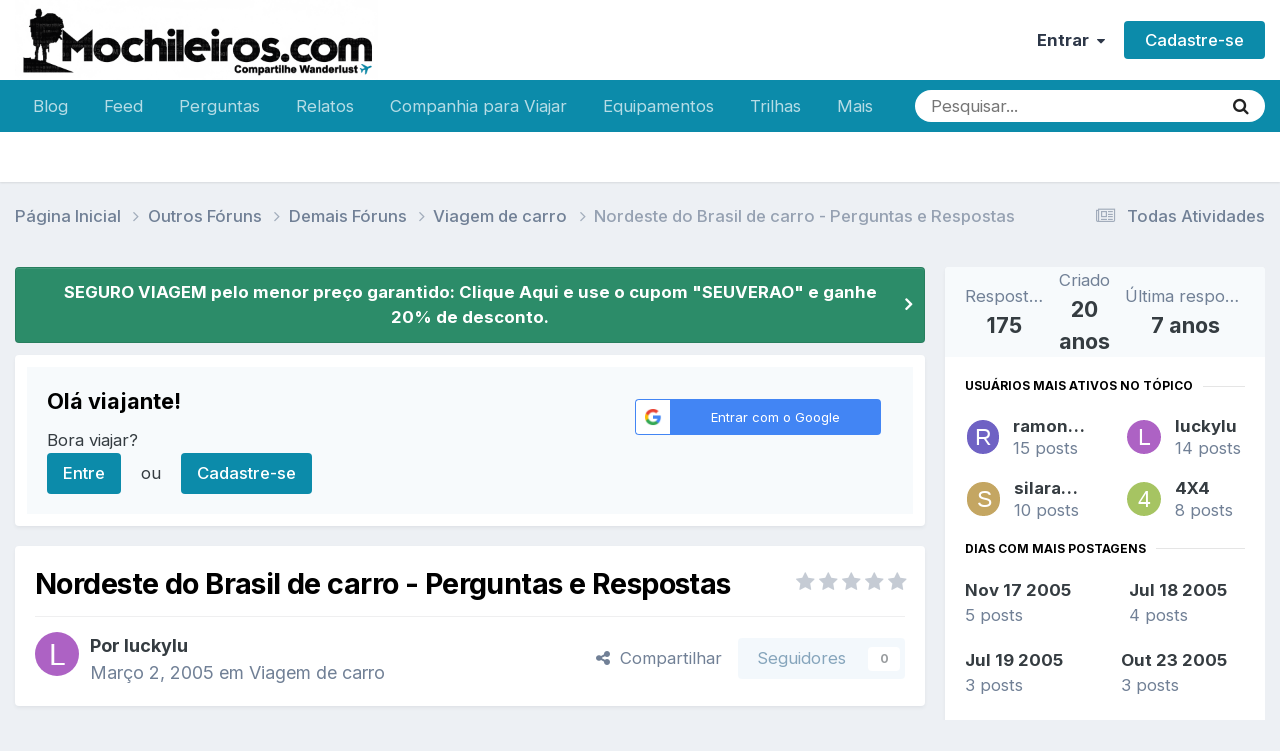

--- FILE ---
content_type: text/html;charset=UTF-8
request_url: https://www.mochileiros.com/topic/253-nordeste-do-brasil-de-carro-perguntas-e-respostas/
body_size: 27840
content:
<!DOCTYPE html>
<html lang="pt-BR" dir="ltr">
	<head>
		<meta charset="utf-8">
        
		<title>Nordeste do Brasil de carro - Perguntas e Respostas - Viagem de carro - Mochileiros.com</title>
		
		
		
			<!-- Google Tag Manager -->
<script>(function(w,d,s,l,i){w[l]=w[l]||[];w[l].push({'gtm.start':
new Date().getTime(),event:'gtm.js'});var f=d.getElementsByTagName(s)[0],
j=d.createElement(s),dl=l!='dataLayer'?'&l='+l:'';j.async=true;j.src=
'https://www.googletagmanager.com/gtm.js?id='+i+dl;f.parentNode.insertBefore(j,f);
})(window,document,'script','dataLayer','GTM-K35BNP6');</script>
<!-- End Google Tag Manager -->
		
		

	<meta name="viewport" content="width=device-width, initial-scale=1">



	<meta name="twitter:card" content="summary_large_image" />


	
		<meta name="twitter:site" content="@mochileiroscom" />
	



	
		
			
				<meta property="og:title" content="Nordeste do Brasil de carro - Perguntas e Respostas">
			
		
	

	
		
			
				<meta property="og:type" content="website">
			
		
	

	
		
			
				<meta property="og:url" content="https://www.mochileiros.com/topic/253-nordeste-do-brasil-de-carro-perguntas-e-respostas/">
			
		
	

	
		
			
				<meta name="description" content="Este tópico tem como principal objetivo fornecer dicas para o viajante que pretende ir ao Nordeste brasileiro e redondezas com seu próprio carro. Dicas sobre os melhores caminhos e pontos de interesse podem ser encontrados aqui. Se vc tem dicas também, colabore com os futuros viajantes e poste um...">
			
		
	

	
		
			
				<meta property="og:description" content="Este tópico tem como principal objetivo fornecer dicas para o viajante que pretende ir ao Nordeste brasileiro e redondezas com seu próprio carro. Dicas sobre os melhores caminhos e pontos de interesse podem ser encontrados aqui. Se vc tem dicas também, colabore com os futuros viajantes e poste um...">
			
		
	

	
		
			
				<meta property="og:updated_time" content="2018-07-27T18:22:27Z">
			
		
	

	
		
			
				<meta property="og:image" content="https://www.mochileiros.com/uploads/monthly_2018_01/MAPA.jpg.7d1d98a55903055f57cffa055ce15c93.jpg">
			
		
	

	
		
			
				<meta property="og:site_name" content="Mochileiros.com">
			
		
	

	
		
			
				<meta property="og:locale" content="pt_BR">
			
		
	


	
		<link rel="next" href="https://www.mochileiros.com/topic/253-nordeste-do-brasil-de-carro-perguntas-e-respostas/page/2/" />
	

	
		<link rel="last" href="https://www.mochileiros.com/topic/253-nordeste-do-brasil-de-carro-perguntas-e-respostas/page/18/" />
	

	
		<link rel="canonical" href="https://www.mochileiros.com/topic/253-nordeste-do-brasil-de-carro-perguntas-e-respostas/" />
	

	
		<link as="style" rel="preload" href="https://www.mochileiros.com/applications/core/interface/ckeditor/ckeditor/skins/ips/editor.css?t=P1PF" />
	

<link rel="alternate" type="application/rss+xml" title="América do Sul" href="https://www.mochileiros.com/rss/1-am%C3%A9rica-do-sul.xml/" /><link rel="alternate" type="application/rss+xml" title="Mochilas" href="https://www.mochileiros.com/rss/4-mochilas.xml/" /><link rel="alternate" type="application/rss+xml" title="Roupas de Aventura" href="https://www.mochileiros.com/rss/5-roupas-de-aventura.xml/" /><link rel="alternate" type="application/rss+xml" title="Lojas de Camping e Aventura" href="https://www.mochileiros.com/rss/6-lojas-de-camping-e-aventura.xml/" />



<link rel="manifest" href="https://www.mochileiros.com/manifest.webmanifest/">
<meta name="msapplication-config" content="https://www.mochileiros.com/browserconfig.xml/">
<meta name="msapplication-starturl" content="/">
<meta name="application-name" content="Mochileiros.com">
<meta name="apple-mobile-web-app-title" content="Mochileiros.com">

	<meta name="theme-color" content="#ffffff">


	<meta name="msapplication-TileColor" content="#ffffff">





	

	
		
			<link rel="icon" sizes="36x36" href="https://www.mochileiros.com/uploads/monthly_2022_07/android-chrome-36x36.png?v=1710600331">
		
	

	
		
			<link rel="icon" sizes="48x48" href="https://www.mochileiros.com/uploads/monthly_2022_07/android-chrome-48x48.png?v=1710600331">
		
	

	
		
			<link rel="icon" sizes="72x72" href="https://www.mochileiros.com/uploads/monthly_2022_07/android-chrome-72x72.png?v=1710600331">
		
	

	
		
			<link rel="icon" sizes="96x96" href="https://www.mochileiros.com/uploads/monthly_2022_07/android-chrome-96x96.png?v=1710600331">
		
	

	
		
			<link rel="icon" sizes="144x144" href="https://www.mochileiros.com/uploads/monthly_2022_07/android-chrome-144x144.png?v=1710600331">
		
	

	
		
			<link rel="icon" sizes="192x192" href="https://www.mochileiros.com/uploads/monthly_2022_07/android-chrome-192x192.png?v=1710600331">
		
	

	
		
			<link rel="icon" sizes="256x256" href="https://www.mochileiros.com/uploads/monthly_2022_07/android-chrome-256x256.png?v=1710600331">
		
	

	
		
			<link rel="icon" sizes="384x384" href="https://www.mochileiros.com/uploads/monthly_2022_07/android-chrome-384x384.png?v=1710600331">
		
	

	
		
			<link rel="icon" sizes="512x512" href="https://www.mochileiros.com/uploads/monthly_2022_07/android-chrome-512x512.png?v=1710600331">
		
	

	
		
			<meta name="msapplication-square70x70logo" content="https://www.mochileiros.com/uploads/monthly_2022_07/msapplication-square70x70logo.png?v=1710600331"/>
		
	

	
		
			<meta name="msapplication-TileImage" content="https://www.mochileiros.com/uploads/monthly_2022_07/msapplication-TileImage.png?v=1710600331"/>
		
	

	
		
			<meta name="msapplication-square150x150logo" content="https://www.mochileiros.com/uploads/monthly_2022_07/msapplication-square150x150logo.png?v=1710600331"/>
		
	

	
		
			<meta name="msapplication-wide310x150logo" content="https://www.mochileiros.com/uploads/monthly_2022_07/msapplication-wide310x150logo.png?v=1710600331"/>
		
	

	
		
			<meta name="msapplication-square310x310logo" content="https://www.mochileiros.com/uploads/monthly_2022_07/msapplication-square310x310logo.png?v=1710600331"/>
		
	

	
		
			
				<link rel="apple-touch-icon" href="https://www.mochileiros.com/uploads/monthly_2022_07/apple-touch-icon-57x57.png?v=1710600331">
			
		
	

	
		
			
				<link rel="apple-touch-icon" sizes="60x60" href="https://www.mochileiros.com/uploads/monthly_2022_07/apple-touch-icon-60x60.png?v=1710600331">
			
		
	

	
		
			
				<link rel="apple-touch-icon" sizes="72x72" href="https://www.mochileiros.com/uploads/monthly_2022_07/apple-touch-icon-72x72.png?v=1710600331">
			
		
	

	
		
			
				<link rel="apple-touch-icon" sizes="76x76" href="https://www.mochileiros.com/uploads/monthly_2022_07/apple-touch-icon-76x76.png?v=1710600331">
			
		
	

	
		
			
				<link rel="apple-touch-icon" sizes="114x114" href="https://www.mochileiros.com/uploads/monthly_2022_07/apple-touch-icon-114x114.png?v=1710600331">
			
		
	

	
		
			
				<link rel="apple-touch-icon" sizes="120x120" href="https://www.mochileiros.com/uploads/monthly_2022_07/apple-touch-icon-120x120.png?v=1710600331">
			
		
	

	
		
			
				<link rel="apple-touch-icon" sizes="144x144" href="https://www.mochileiros.com/uploads/monthly_2022_07/apple-touch-icon-144x144.png?v=1710600331">
			
		
	

	
		
			
				<link rel="apple-touch-icon" sizes="152x152" href="https://www.mochileiros.com/uploads/monthly_2022_07/apple-touch-icon-152x152.png?v=1710600331">
			
		
	

	
		
			
				<link rel="apple-touch-icon" sizes="180x180" href="https://www.mochileiros.com/uploads/monthly_2022_07/apple-touch-icon-180x180.png?v=1710600331">
			
		
	




	<meta name="mobile-web-app-capable" content="yes">
	<meta name="apple-touch-fullscreen" content="yes">
	<meta name="apple-mobile-web-app-capable" content="yes">

	
		
	


<link rel="preload" href="//www.mochileiros.com/applications/core/interface/font/fontawesome-webfont.woff2?v=4.7.0" as="font" crossorigin="anonymous">
		


	<link rel="preconnect" href="https://fonts.googleapis.com">
	<link rel="preconnect" href="https://fonts.gstatic.com" crossorigin>
	
		<link href="https://fonts.googleapis.com/css2?family=Inter:wght@300;400;500;600;700&display=swap" rel="stylesheet">
	



	<link rel='stylesheet' href='https://www.mochileiros.com/uploads/css_built_27/341e4a57816af3ba440d891ca87450ff_framework.css?v=3b44eab0251765904733' media='all'>

	<link rel='stylesheet' href='https://www.mochileiros.com/uploads/css_built_27/05e81b71abe4f22d6eb8d1a929494829_responsive.css?v=3b44eab0251765904733' media='all'>

	<link rel='stylesheet' href='https://www.mochileiros.com/uploads/css_built_27/20446cf2d164adcc029377cb04d43d17_flags.css?v=3b44eab0251765904733' media='all'>

	<link rel='stylesheet' href='https://www.mochileiros.com/uploads/css_built_27/90eb5adf50a8c640f633d47fd7eb1778_core.css?v=3b44eab0251765904733' media='all'>

	<link rel='stylesheet' href='https://www.mochileiros.com/uploads/css_built_27/5a0da001ccc2200dc5625c3f3934497d_core_responsive.css?v=3b44eab0251765904733' media='all'>

	<link rel='stylesheet' href='https://www.mochileiros.com/uploads/css_built_27/62e269ced0fdab7e30e026f1d30ae516_forums.css?v=3b44eab0251765904733' media='all'>

	<link rel='stylesheet' href='https://www.mochileiros.com/uploads/css_built_27/76e62c573090645fb99a15a363d8620e_forums_responsive.css?v=3b44eab0251765904733' media='all'>

	<link rel='stylesheet' href='https://www.mochileiros.com/uploads/css_built_27/ebdea0c6a7dab6d37900b9190d3ac77b_topics.css?v=3b44eab0251765904733' media='all'>





<link rel='stylesheet' href='https://www.mochileiros.com/uploads/css_built_27/258adbb6e4f3e83cd3b355f84e3fa002_custom.css?v=3b44eab0251765904733' media='all'>




		
		

	
	<link rel='shortcut icon' href='https://www.mochileiros.com/uploads/monthly_2018_03/favicon.ico.2e5097b24b6dc46f0db18b9cba98cb59.ico' type="image/x-icon">

	</head>
	<body class='ipsApp ipsApp_front ipsJS_none ipsClearfix' data-controller='core.front.core.app' data-message="" data-pageApp='forums' data-pageLocation='front' data-pageModule='forums' data-pageController='topic' data-pageID='253'  >
		
        
			<!-- Google Tag Manager (noscript) -->
<noscript><iframe src="https://www.googletagmanager.com/ns.html?id=GTM-K35BNP6"
height="0" width="0" style="display:none;visibility:hidden"></iframe></noscript>
<!-- End Google Tag Manager (noscript) -->
		

        

		<a href='#ipsLayout_mainArea' class='ipsHide' title='Ir para o conteúdo principal desta página' accesskey='m'>Ir para conteúdo</a>
		





		<div id='ipsLayout_header' class='ipsClearfix'>
			<header>
				<div class='ipsLayout_container'>
					


<a href='https://www.mochileiros.com/' id='elLogo' accesskey='1'><img src="https://www.mochileiros.com/uploads/monthly_2025_11/___1764139094____6.png.1ce68f6ca3d98b2364c9231557977f8b.png" alt='Mochileiros.com'></a>

					
						

	<ul id='elUserNav' class='ipsList_inline cSignedOut ipsResponsive_showDesktop'>
		
        
		
        
        
            
            <li id='elSignInLink'>
                <a href='https://www.mochileiros.com/login/' data-ipsMenu-closeOnClick="false" data-ipsMenu id='elUserSignIn'>
                    Entrar &nbsp;<i class='fa fa-caret-down'></i>
                </a>
                
<div id='elUserSignIn_menu' class='ipsMenu ipsMenu_auto ipsHide'>
	<form accept-charset='utf-8' method='post' action='https://www.mochileiros.com/login/'>
		<input type="hidden" name="csrfKey" value="341402a21c39d56c7aa73dd86a5df615">
		<input type="hidden" name="ref" value="aHR0cHM6Ly93d3cubW9jaGlsZWlyb3MuY29tL3RvcGljLzI1My1ub3JkZXN0ZS1kby1icmFzaWwtZGUtY2Fycm8tcGVyZ3VudGFzLWUtcmVzcG9zdGFzLw==">
		<div data-role="loginForm">
			
			
			
				<div class='ipsColumns ipsColumns_noSpacing'>
					<div class='ipsColumn ipsColumn_wide' id='elUserSignIn_internal'>
						
<div class="ipsPad ipsForm ipsForm_vertical">
	<h4 class="ipsType_sectionHead">Entrar</h4>
	<br><br>
	<ul class='ipsList_reset'>
		<li class="ipsFieldRow ipsFieldRow_noLabel ipsFieldRow_fullWidth">
			
			
				<input type="text" placeholder="Nome de usuário ou endereço de e-mail" name="auth" autocomplete="email">
			
		</li>
		<li class="ipsFieldRow ipsFieldRow_noLabel ipsFieldRow_fullWidth">
			<input type="password" placeholder="Senha" name="password" autocomplete="current-password">
		</li>
		<li class="ipsFieldRow ipsFieldRow_checkbox ipsClearfix">
			<span class="ipsCustomInput">
				<input type="checkbox" name="remember_me" id="remember_me_checkbox" value="1" checked aria-checked="true">
				<span></span>
			</span>
			<div class="ipsFieldRow_content">
				<label class="ipsFieldRow_label" for="remember_me_checkbox">Lembrar dados</label>
				<span class="ipsFieldRow_desc">Não recomendado para computadores públicos</span>
			</div>
		</li>
		<li class="ipsFieldRow ipsFieldRow_fullWidth">
			<button type="submit" name="_processLogin" value="usernamepassword" class="ipsButton ipsButton_primary ipsButton_small" id="elSignIn_submit">Entrar</button>
			
				<p class="ipsType_right ipsType_small">
					
						<a href='https://www.mochileiros.com/lostpassword/' >
					
					Esqueceu sua senha?</a>
				</p>
			
		</li>
	</ul>
</div>
					</div>
					<div class='ipsColumn ipsColumn_wide'>
						<div class='ipsPadding' id='elUserSignIn_external'>
							<div class='ipsAreaBackground_light ipsPadding:half'>
								
								
									<div class='ipsType_center ipsMargin_top:half'>
										

<button type="submit" name="_processLogin" value="3" class='ipsButton ipsButton_verySmall ipsButton_fullWidth ipsSocial ipsSocial_google' style="background-color: #4285F4">
	
		<span class='ipsSocial_icon'>
			
				<i class='fa fa-google'></i>
			
		</span>
		<span class='ipsSocial_text'>Entrar com o Google</span>
	
</button>
									</div>
								
							</div>
						</div>
					</div>
				</div>
			
		</div>
	</form>
</div>
            </li>
            
        
		
			<li>
				
					<a href='https://www.mochileiros.com/register/' data-ipsDialog data-ipsDialog-size='narrow' data-ipsDialog-title='Cadastre-se' id='elRegisterButton' class='ipsButton ipsButton_normal ipsButton_primary'>Cadastre-se</a>
				
			</li>
		
	</ul>

						
<ul class='ipsMobileHamburger ipsList_reset ipsResponsive_hideDesktop'>
	<li data-ipsDrawer data-ipsDrawer-drawerElem='#elMobileDrawer'>
		<a href='#'>
			
			
				
			
			
			
			<i class='fa fa-navicon'></i>
		</a>
	</li>
</ul>
					
				</div>
			</header>
			

	<nav data-controller='core.front.core.navBar' class=' ipsResponsive_showDesktop'>
		<div class='ipsNavBar_primary ipsLayout_container '>
			<ul data-role="primaryNavBar" class='ipsClearfix'>
				


	
		
		
		<li  id='elNavSecondary_87' data-role="navBarItem" data-navApp="core" data-navExt="CustomItem">
			
			
				<a href="https://www.mochileiros.com/blog"  data-navItem-id="87" >
					Blog<span class='ipsNavBar_active__identifier'></span>
				</a>
			
			
		</li>
	
	

	
		
		
		<li  id='elNavSecondary_196' data-role="navBarItem" data-navApp="core" data-navExt="CustomItem">
			
			
				<a href="https://www.mochileiros.com/discover/"  data-navItem-id="196" >
					Feed<span class='ipsNavBar_active__identifier'></span>
				</a>
			
			
		</li>
	
	

	
		
		
		<li  id='elNavSecondary_205' data-role="navBarItem" data-navApp="core" data-navExt="CustomItem">
			
			
				<a href="https://www.mochileiros.com/forum/255-fa%C3%A7a-perguntas/"  data-navItem-id="205" >
					Perguntas<span class='ipsNavBar_active__identifier'></span>
				</a>
			
			
		</li>
	
	

	
		
		
		<li  id='elNavSecondary_153' data-role="navBarItem" data-navApp="core" data-navExt="CustomItem">
			
			
				<a href="https://www.mochileiros.com/forum/13-relatos-de-viagem/"  data-navItem-id="153" >
					Relatos<span class='ipsNavBar_active__identifier'></span>
				</a>
			
			
				<ul class='ipsNavBar_secondary ipsHide' data-role='secondaryNavBar'>
					


	
		
		
		<li  id='elNavSecondary_195' data-role="navBarItem" data-navApp="core" data-navExt="CustomItem">
			
			
				<a href="https://www.mochileiros.com/novos-relatos-de-viagem/"  data-navItem-id="195" >
					Novos Relatos<span class='ipsNavBar_active__identifier'></span>
				</a>
			
			
		</li>
	
	

					<li class='ipsHide' id='elNavigationMore_153' data-role='navMore'>
						<a href='#' data-ipsMenu data-ipsMenu-appendTo='#elNavigationMore_153' id='elNavigationMore_153_dropdown'>Mais <i class='fa fa-caret-down'></i></a>
						<ul class='ipsHide ipsMenu ipsMenu_auto' id='elNavigationMore_153_dropdown_menu' data-role='moreDropdown'></ul>
					</li>
				</ul>
			
		</li>
	
	

	
		
		
		<li  id='elNavSecondary_190' data-role="navBarItem" data-navApp="core" data-navExt="CustomItem">
			
			
				<a href="https://www.mochileiros.com/forum/23-companhia-para-viajar/"  data-navItem-id="190" >
					Companhia para Viajar<span class='ipsNavBar_active__identifier'></span>
				</a>
			
			
		</li>
	
	

	
		
		
		<li  id='elNavSecondary_193' data-role="navBarItem" data-navApp="core" data-navExt="CustomItem">
			
			
				<a href="https://www.mochileiros.com/forum/17-equipamentos/"  data-navItem-id="193" >
					Equipamentos<span class='ipsNavBar_active__identifier'></span>
				</a>
			
			
		</li>
	
	

	
		
		
		<li  id='elNavSecondary_194' data-role="navBarItem" data-navApp="core" data-navExt="CustomItem">
			
			
				<a href="https://www.mochileiros.com/forum/218-trilhas-e-travessias/"  data-navItem-id="194" >
					Trilhas<span class='ipsNavBar_active__identifier'></span>
				</a>
			
			
		</li>
	
	

	
		
		
		<li  id='elNavSecondary_197' data-role="navBarItem" data-navApp="core" data-navExt="CustomItem">
			
			
				<a href="https://www.mochileiros.com/seguro-viagem/"  data-navItem-id="197" >
					Seguro Viagem<span class='ipsNavBar_active__identifier'></span>
				</a>
			
			
		</li>
	
	

	
		
		
		<li  id='elNavSecondary_169' data-role="navBarItem" data-navApp="core" data-navExt="CustomItem">
			
			
				<a href="https://www.mochileiros.com/descontos/"  data-navItem-id="169" >
					Cupom de Desconto<span class='ipsNavBar_active__identifier'></span>
				</a>
			
			
		</li>
	
	

	
		
		
		<li  id='elNavSecondary_214' data-role="navBarItem" data-navApp="core" data-navExt="CustomItem">
			
			
				<a href="https://www.mochileiros.com/blog/mochilao"  data-navItem-id="214" >
					Mochilão<span class='ipsNavBar_active__identifier'></span>
				</a>
			
			
		</li>
	
	

	
		
		
		<li  id='elNavSecondary_215' data-role="navBarItem" data-navApp="core" data-navExt="CustomItem">
			
			
				<a href="https://www.mochileiros.com/blog/sobre-o-mochileiros"  data-navItem-id="215" >
					Quem Somos<span class='ipsNavBar_active__identifier'></span>
				</a>
			
			
		</li>
	
	

	
		
		
		<li  id='elNavSecondary_192' data-role="navBarItem" data-navApp="core" data-navExt="CustomItem">
			
			
				<a href="https://www.mochileiros.com/contact/"  data-navItem-id="192" >
					Contato<span class='ipsNavBar_active__identifier'></span>
				</a>
			
			
		</li>
	
	

				<li class='ipsHide' id='elNavigationMore' data-role='navMore'>
					<a href='#' data-ipsMenu data-ipsMenu-appendTo='#elNavigationMore' id='elNavigationMore_dropdown'>Mais</a>
					<ul class='ipsNavBar_secondary ipsHide' data-role='secondaryNavBar'>
						<li class='ipsHide' id='elNavigationMore_more' data-role='navMore'>
							<a href='#' data-ipsMenu data-ipsMenu-appendTo='#elNavigationMore_more' id='elNavigationMore_more_dropdown'>Mais <i class='fa fa-caret-down'></i></a>
							<ul class='ipsHide ipsMenu ipsMenu_auto' id='elNavigationMore_more_dropdown_menu' data-role='moreDropdown'></ul>
						</li>
					</ul>
				</li>
			</ul>
			

	<div id="elSearchWrapper">
		<div id='elSearch' data-controller="core.front.core.quickSearch">
			<form accept-charset='utf-8' action='//www.mochileiros.com/search/?do=quicksearch' method='post'>
                <input type='search' id='elSearchField' placeholder='Pesquisar...' name='q' autocomplete='off' aria-label='Pesquisar'>
                <details class='cSearchFilter'>
                    <summary class='cSearchFilter__text'></summary>
                    <ul class='cSearchFilter__menu'>
                        
                        <li><label><input type="radio" name="type" value="all" ><span class='cSearchFilter__menuText'>Em todos os locais</span></label></li>
                        
                            
                                <li><label><input type="radio" name="type" value='contextual_{&quot;type&quot;:&quot;forums_topic&quot;,&quot;nodes&quot;:12}' checked><span class='cSearchFilter__menuText'>Este Fórum</span></label></li>
                            
                                <li><label><input type="radio" name="type" value='contextual_{&quot;type&quot;:&quot;forums_topic&quot;,&quot;item&quot;:253}' checked><span class='cSearchFilter__menuText'>Este Tópico</span></label></li>
                            
                        
                        
                            <li><label><input type="radio" name="type" value="core_statuses_status"><span class='cSearchFilter__menuText'>Atualizações de Status</span></label></li>
                        
                            <li><label><input type="radio" name="type" value="forums_topic"><span class='cSearchFilter__menuText'>Tópicos</span></label></li>
                        
                            <li><label><input type="radio" name="type" value="cms_pages_pageitem"><span class='cSearchFilter__menuText'>Páginas</span></label></li>
                        
                            <li><label><input type="radio" name="type" value="core_members"><span class='cSearchFilter__menuText'>Membros</span></label></li>
                        
                    </ul>
                </details>
				<button class='cSearchSubmit' type="submit" aria-label='Pesquisar'><i class="fa fa-search"></i></button>
			</form>
		</div>
	</div>

		</div>
	</nav>

			
<ul id='elMobileNav' class='ipsResponsive_hideDesktop' data-controller='core.front.core.mobileNav'>
	
		
			
			
				
				
			
				
				
			
				
					<li id='elMobileBreadcrumb'>
						<a href='https://www.mochileiros.com/forum/12-viagem-de-carro/'>
							<span>Viagem de carro</span>
						</a>
					</li>
				
				
			
				
				
			
		
	
	
	
	<li >
		<a data-action="defaultStream" href='https://www.mochileiros.com/discover/'><i class="fa fa-newspaper-o" aria-hidden="true"></i></a>
	</li>

	

	
		<li class='ipsJS_show'>
			<a href='https://www.mochileiros.com/search/'><i class='fa fa-search'></i></a>
		</li>
	
</ul>
		</div>
		<main id='ipsLayout_body' class='ipsLayout_container'>
			<div id='ipsLayout_contentArea'>
				<div id='ipsLayout_contentWrapper'>
					
<nav class='ipsBreadcrumb ipsBreadcrumb_top ipsFaded_withHover'>
	

	<ul class='ipsList_inline ipsPos_right'>
		
		<li >
			<a data-action="defaultStream" class='ipsType_light '  href='https://www.mochileiros.com/discover/'><i class="fa fa-newspaper-o" aria-hidden="true"></i> <span>Todas Atividades</span></a>
		</li>
		
	</ul>

	<ul data-role="breadcrumbList">
		<li>
			<a title="Página Inicial" href='https://www.mochileiros.com/'>
				<span>Página Inicial <i class='fa fa-angle-right'></i></span>
			</a>
		</li>
		
		
			<li>
				
					<a href='https://www.mochileiros.com/forum/609-outros-f%C3%B3runs/'>
						<span>Outros Fóruns <i class='fa fa-angle-right' aria-hidden="true"></i></span>
					</a>
				
			</li>
		
			<li>
				
					<a href='https://www.mochileiros.com/forum/405-demais-f%C3%B3runs/'>
						<span>Demais Fóruns <i class='fa fa-angle-right' aria-hidden="true"></i></span>
					</a>
				
			</li>
		
			<li>
				
					<a href='https://www.mochileiros.com/forum/12-viagem-de-carro/'>
						<span>Viagem de carro <i class='fa fa-angle-right' aria-hidden="true"></i></span>
					</a>
				
			</li>
		
			<li>
				
					Nordeste do Brasil de carro - Perguntas e Respostas
				
			</li>
		
	</ul>
</nav>
					
					<div id='ipsLayout_mainArea'>
						
						
						
						

	


	<div class='cAnnouncementsContent'>
		
		<div class='cAnnouncementContentTop ipsAnnouncement ipsMessage_success ipsType_center'>
            
            <a href='https://www.segurospromo.com.br/?utm_medium=afiliado&amp;pcrid=1546&amp;utm_source=site-blog&amp;pcrtt=barra' target="_blank" rel='noopener'>SEGURO VIAGEM pelo menor preço garantido: Clique Aqui e use o cupom &quot;SEUVERAO&quot; e ganhe 20% de desconto.</a>
            
		</div>
		
	</div>



	<div class='cWidgetContainer '  data-role='widgetReceiver' data-orientation='horizontal' data-widgetArea='header'>
		<ul class='ipsList_reset'>
			
				
					
					<li class='ipsWidget ipsWidget_horizontal ipsBox  ' data-blockID='app_core_guestSignUp_250v8prw8' data-blockConfig="true" data-blockTitle="Registro de Visitantes" data-blockErrorMessage="Este bloco é mostrado apenas para visitantes."  data-controller='core.front.widgets.block'>




	<div class='ipsWidget_inner ipsPos_center ipsPad_half'>
		<div class="ipsAreaBackground_light ipsPad">
		    <div class="ipsGrid ipsGrid_collapsePhone">
		        <div class='ipsGrid_span8'>
		            <h2 class="ipsType_sectionHead ipsSpacer_bottom ipsSpacer_half">Olá viajante! </h2>
		            <div class="ipsType_richText ipsType_contained">
						<p>
	Bora viajar?
</p>

		            </div>
		            
		            
			            <ul class="ipsList_inline">
			                <li>
			                    <a href='https://www.mochileiros.com/login/' class="ipsButton ipsButton_primary ipsButton_verySmall ipsPos_right">Entre</a>
			                </li>
			                <li>ou</li>
			                <li>
			                    <a href='https://www.mochileiros.com/register/' class="ipsButton ipsButton_primary ipsButton_verySmall ipsPos_right">Cadastre-se</a>
			                </li>
			            </ul>
			        
		        </div>
		        
			        <div class='ipsGrid_span4 cSignInTeaser_right'>
						<form accept-charset='utf-8' method='post' action='https://www.mochileiros.com/login/' target="_parent">
							<input type="hidden" name="csrfKey" value="341402a21c39d56c7aa73dd86a5df615">
							<input type="hidden" name="ref" value="aHR0cHM6Ly93d3cubW9jaGlsZWlyb3MuY29tL3RvcGljLzI1My1ub3JkZXN0ZS1kby1icmFzaWwtZGUtY2Fycm8tcGVyZ3VudGFzLWUtcmVzcG9zdGFzLw==">
				            
					            <div class='ipsPad_half ipsType_center ipsPos_center'>
					                

<button type="submit" name="_processLogin" value="3" class='ipsButton ipsButton_verySmall ipsButton_fullWidth ipsSocial ipsSocial_google' style="background-color: #4285F4">
	
		<span class='ipsSocial_icon'>
			
				<i class='fa fa-google'></i>
			
		</span>
		<span class='ipsSocial_text'>Entrar com o Google</span>
	
</button>
					            </div>
				            
				        </form>
			        </div>
		        
		    </div>
		</div>
	</div>
</li>
				
			
		</ul>
	</div>

						



<div class="ipsPageHeader ipsResponsive_pull ipsBox ipsPadding sm:ipsPadding:half ipsMargin_bottom">
		
	
	<div class="ipsFlex ipsFlex-ai:center ipsFlex-fw:wrap ipsGap:4">
		<div class="ipsFlex-flex:11">
			<h1 class="ipsType_pageTitle ipsContained_container">
				

				
				
					<span class="ipsType_break ipsContained">
						<span>Nordeste do Brasil de carro - Perguntas e Respostas</span>
					</span>
				
			</h1>
			
			
		</div>
		
			<div class="ipsFlex-flex:00 ipsType_light">
				
				
<div  class='ipsClearfix ipsRating  ipsRating_veryLarge'>
	
	<ul class='ipsRating_collective'>
		
			
				<li class='ipsRating_off'>
					<i class='fa fa-star'></i>
				</li>
			
		
			
				<li class='ipsRating_off'>
					<i class='fa fa-star'></i>
				</li>
			
		
			
				<li class='ipsRating_off'>
					<i class='fa fa-star'></i>
				</li>
			
		
			
				<li class='ipsRating_off'>
					<i class='fa fa-star'></i>
				</li>
			
		
			
				<li class='ipsRating_off'>
					<i class='fa fa-star'></i>
				</li>
			
		
	</ul>
</div>
			</div>
		
	</div>
	<hr class="ipsHr">
	<div class="ipsPageHeader__meta ipsFlex ipsFlex-jc:between ipsFlex-ai:center ipsFlex-fw:wrap ipsGap:3">
		<div class="ipsFlex-flex:11">
			<div class="ipsPhotoPanel ipsPhotoPanel_mini ipsPhotoPanel_notPhone ipsClearfix">
				


	<a href="https://www.mochileiros.com/profile/2808-luckylu/" rel="nofollow" data-ipsHover data-ipsHover-width="370" data-ipsHover-target="https://www.mochileiros.com/profile/2808-luckylu/?do=hovercard" class="ipsUserPhoto ipsUserPhoto_mini" title="Ir para o perfil de luckylu">
		<img src='data:image/svg+xml,%3Csvg%20xmlns%3D%22http%3A%2F%2Fwww.w3.org%2F2000%2Fsvg%22%20viewBox%3D%220%200%201024%201024%22%20style%3D%22background%3A%23ad62c4%22%3E%3Cg%3E%3Ctext%20text-anchor%3D%22middle%22%20dy%3D%22.35em%22%20x%3D%22512%22%20y%3D%22512%22%20fill%3D%22%23ffffff%22%20font-size%3D%22700%22%20font-family%3D%22-apple-system%2C%20BlinkMacSystemFont%2C%20Roboto%2C%20Helvetica%2C%20Arial%2C%20sans-serif%22%3EL%3C%2Ftext%3E%3C%2Fg%3E%3C%2Fsvg%3E' alt='luckylu' loading="lazy">
	</a>

				<div>
					<p class="ipsType_reset ipsType_blendLinks">
						<span class="ipsType_normal">
						
							<strong>Por 


<a href='https://www.mochileiros.com/profile/2808-luckylu/' rel="nofollow" data-ipsHover data-ipsHover-width='370' data-ipsHover-target='https://www.mochileiros.com/profile/2808-luckylu/?do=hovercard&amp;referrer=https%253A%252F%252Fwww.mochileiros.com%252Ftopic%252F253-nordeste-do-brasil-de-carro-perguntas-e-respostas%252F' title="Ir para o perfil de luckylu" class="ipsType_break">luckylu</a></strong><br>
							<span class="ipsType_light"><time datetime='2005-03-02T20:24:51Z' title='03/02/05 20:24' data-short='20 anos'>Março 2, 2005 </time> em <a href="https://www.mochileiros.com/forum/12-viagem-de-carro/">Viagem de carro</a></span>
						
						</span>
					</p>
				</div>
			</div>
		</div>
		
			<div class="ipsFlex-flex:01 ipsResponsive_hidePhone">
				<div class="ipsShareLinks">
					
						


    <a href='#elShareItem_644373418_menu' id='elShareItem_644373418' data-ipsMenu class='ipsShareButton ipsButton ipsButton_verySmall ipsButton_link ipsButton_link--light'>
        <span><i class='fa fa-share-alt'></i></span> &nbsp;Compartilhar
    </a>

    <div class='ipsPadding ipsMenu ipsMenu_normal ipsHide' id='elShareItem_644373418_menu' data-controller="core.front.core.sharelink">
        
        
        <span data-ipsCopy data-ipsCopy-flashmessage>
            <a href="https://www.mochileiros.com/topic/253-nordeste-do-brasil-de-carro-perguntas-e-respostas/" class="ipsButton ipsButton_light ipsButton_small ipsButton_fullWidth" data-role="copyButton" data-clipboard-text="https://www.mochileiros.com/topic/253-nordeste-do-brasil-de-carro-perguntas-e-respostas/" data-ipstooltip title='Copy Link to Clipboard'><i class="fa fa-clone"></i> https://www.mochileiros.com/topic/253-nordeste-do-brasil-de-carro-perguntas-e-respostas/</a>
        </span>
        <ul class='ipsShareLinks ipsMargin_top:half'>
            
                <li>
<a href="https://x.com/share?url=https%3A%2F%2Fwww.mochileiros.com%2Ftopic%2F253-nordeste-do-brasil-de-carro-perguntas-e-respostas%2F" class="cShareLink cShareLink_x" target="_blank" data-role="shareLink" title='Share on X' data-ipsTooltip rel='nofollow noopener'>
    <i class="fa fa-x"></i>
</a></li>
            
                <li>
<a href="https://www.facebook.com/sharer/sharer.php?u=https%3A%2F%2Fwww.mochileiros.com%2Ftopic%2F253-nordeste-do-brasil-de-carro-perguntas-e-respostas%2F" class="cShareLink cShareLink_facebook" target="_blank" data-role="shareLink" title='Compartilhar no Facebook' data-ipsTooltip rel='noopener nofollow'>
	<i class="fa fa-facebook"></i>
</a></li>
            
                <li>
<a href="https://www.reddit.com/submit?url=https%3A%2F%2Fwww.mochileiros.com%2Ftopic%2F253-nordeste-do-brasil-de-carro-perguntas-e-respostas%2F&amp;title=Nordeste+do+Brasil+de+carro+-+Perguntas+e+Respostas" rel="nofollow noopener" class="cShareLink cShareLink_reddit" target="_blank" title='Compartilhar no Reddit' data-ipsTooltip>
	<i class="fa fa-reddit"></i>
</a></li>
            
                <li>
<a href="https://www.linkedin.com/shareArticle?mini=true&amp;url=https%3A%2F%2Fwww.mochileiros.com%2Ftopic%2F253-nordeste-do-brasil-de-carro-perguntas-e-respostas%2F&amp;title=Nordeste+do+Brasil+de+carro+-+Perguntas+e+Respostas" rel="nofollow noopener" class="cShareLink cShareLink_linkedin" target="_blank" data-role="shareLink" title='Compartilhar no LinkedIn' data-ipsTooltip>
	<i class="fa fa-linkedin"></i>
</a></li>
            
                <li>
<a href="https://pinterest.com/pin/create/button/?url=https://www.mochileiros.com/topic/253-nordeste-do-brasil-de-carro-perguntas-e-respostas/&amp;media=https://www.mochileiros.com/uploads/monthly_2025_11/___1764139094____3-COMPRESS.png.74c61b30e434a9f43688ebae54147135.png" class="cShareLink cShareLink_pinterest" rel="nofollow noopener" target="_blank" data-role="shareLink" title='Compartilhar no Pinterest' data-ipsTooltip>
	<i class="fa fa-pinterest"></i>
</a></li>
            
        </ul>
        
            <hr class='ipsHr'>
            <button class='ipsHide ipsButton ipsButton_verySmall ipsButton_light ipsButton_fullWidth ipsMargin_top:half' data-controller='core.front.core.webshare' data-role='webShare' data-webShareTitle='Nordeste do Brasil de carro - Perguntas e Respostas' data-webShareText='Nordeste do Brasil de carro - Perguntas e Respostas' data-webShareUrl='https://www.mochileiros.com/topic/253-nordeste-do-brasil-de-carro-perguntas-e-respostas/'>More sharing options...</button>
        
    </div>

					
					
                    

					



					

<div data-followApp='forums' data-followArea='topic' data-followID='253' data-controller='core.front.core.followButton'>
	

	<a href='https://www.mochileiros.com/login/' rel="nofollow" class="ipsFollow ipsPos_middle ipsButton ipsButton_light ipsButton_verySmall ipsButton_disabled" data-role="followButton" data-ipsTooltip title='Entre para seguir isso'>
		<span>Seguidores</span>
		<span class='ipsCommentCount'>0</span>
	</a>

</div>
				</div>
			</div>
					
	</div>
	
	
</div>








<div class="ipsClearfix">
	<ul class="ipsToolList ipsToolList_horizontal ipsClearfix ipsSpacer_both ">
		
			<li class="ipsToolList_primaryAction">
				<span data-controller="forums.front.topic.reply">
					
						<a href="#replyForm" rel="nofollow" class="ipsButton ipsButton_important ipsButton_medium ipsButton_fullWidth" data-action="replyToTopic">Responder</a>
					
				</span>
			</li>
		
		
			<li class="ipsResponsive_hidePhone">
				
					<a href="https://www.mochileiros.com/forum/12-viagem-de-carro/?do=add" rel="nofollow" class="ipsButton ipsButton_link ipsButton_medium ipsButton_fullWidth" title="Crie um novo tópico neste fórum">Criar Novo Tópico</a>
				
			</li>
		
		
	</ul>
</div>

<div id="comments" data-controller="core.front.core.commentFeed,forums.front.topic.view, core.front.core.ignoredComments" data-autopoll data-baseurl="https://www.mochileiros.com/topic/253-nordeste-do-brasil-de-carro-perguntas-e-respostas/"  data-feedid="topic-253" class="cTopic ipsClear ipsSpacer_top">
	
			

				<div class="ipsBox ipsResponsive_pull ipsPadding:half ipsClearfix ipsClear ipsMargin_bottom">
					
					
						


	
	<ul class='ipsPagination' id='elPagination_55431ec821c9b382f92a779344b22cc4_2130781531' data-ipsPagination-seoPagination='true' data-pages='18' data-ipsPagination  data-ipsPagination-pages="18" data-ipsPagination-perPage='10'>
		
			
				<li class='ipsPagination_first ipsPagination_inactive'><a href='https://www.mochileiros.com/topic/253-nordeste-do-brasil-de-carro-perguntas-e-respostas/#comments' rel="first" data-page='1' data-ipsTooltip title='Primeira Página'><i class='fa fa-angle-double-left'></i></a></li>
				<li class='ipsPagination_prev ipsPagination_inactive'><a href='https://www.mochileiros.com/topic/253-nordeste-do-brasil-de-carro-perguntas-e-respostas/#comments' rel="prev" data-page='0' data-ipsTooltip title='Página Anterior'>Anterior</a></li>
			
			<li class='ipsPagination_page ipsPagination_active'><a href='https://www.mochileiros.com/topic/253-nordeste-do-brasil-de-carro-perguntas-e-respostas/#comments' data-page='1'>1</a></li>
			
				
					<li class='ipsPagination_page'><a href='https://www.mochileiros.com/topic/253-nordeste-do-brasil-de-carro-perguntas-e-respostas/page/2/#comments' data-page='2'>2</a></li>
				
					<li class='ipsPagination_page'><a href='https://www.mochileiros.com/topic/253-nordeste-do-brasil-de-carro-perguntas-e-respostas/page/3/#comments' data-page='3'>3</a></li>
				
					<li class='ipsPagination_page'><a href='https://www.mochileiros.com/topic/253-nordeste-do-brasil-de-carro-perguntas-e-respostas/page/4/#comments' data-page='4'>4</a></li>
				
					<li class='ipsPagination_page'><a href='https://www.mochileiros.com/topic/253-nordeste-do-brasil-de-carro-perguntas-e-respostas/page/5/#comments' data-page='5'>5</a></li>
				
					<li class='ipsPagination_page'><a href='https://www.mochileiros.com/topic/253-nordeste-do-brasil-de-carro-perguntas-e-respostas/page/6/#comments' data-page='6'>6</a></li>
				
				<li class='ipsPagination_next'><a href='https://www.mochileiros.com/topic/253-nordeste-do-brasil-de-carro-perguntas-e-respostas/page/2/#comments' rel="next" data-page='2' data-ipsTooltip title='Próxima página'>Próxima</a></li>
				<li class='ipsPagination_last'><a href='https://www.mochileiros.com/topic/253-nordeste-do-brasil-de-carro-perguntas-e-respostas/page/18/#comments' rel="last" data-page='18' data-ipsTooltip title='Última página'><i class='fa fa-angle-double-right'></i></a></li>
			
			
				<li class='ipsPagination_pageJump'>
					<a href='#' data-ipsMenu data-ipsMenu-closeOnClick='false' data-ipsMenu-appendTo='#elPagination_55431ec821c9b382f92a779344b22cc4_2130781531' id='elPagination_55431ec821c9b382f92a779344b22cc4_2130781531_jump'>Página 1 de 18 &nbsp;<i class='fa fa-caret-down'></i></a>
					<div class='ipsMenu ipsMenu_narrow ipsPadding ipsHide' id='elPagination_55431ec821c9b382f92a779344b22cc4_2130781531_jump_menu'>
						<form accept-charset='utf-8' method='post' action='https://www.mochileiros.com/topic/253-nordeste-do-brasil-de-carro-perguntas-e-respostas/#comments' data-role="pageJump" data-baseUrl='#'>
							<ul class='ipsForm ipsForm_horizontal'>
								<li class='ipsFieldRow'>
									<input type='number' min='1' max='18' placeholder='Número de páginas' class='ipsField_fullWidth' name='page'>
								</li>
								<li class='ipsFieldRow ipsFieldRow_fullWidth'>
									<input type='submit' class='ipsButton_fullWidth ipsButton ipsButton_verySmall ipsButton_primary' value='Ir'>
								</li>
							</ul>
						</form>
					</div>
				</li>
			
		
	</ul>

					
				</div>
			
	

	

<div data-controller='core.front.core.recommendedComments' data-url='https://www.mochileiros.com/topic/253-nordeste-do-brasil-de-carro-perguntas-e-respostas/?recommended=comments' class='ipsRecommendedComments ipsHide'>
	<div data-role="recommendedComments">
		<h2 class='ipsType_sectionHead ipsType_large ipsType_bold ipsMargin_bottom'>Posts Recomendados</h2>
		
	</div>
</div>
	
	<div id="elPostFeed" data-role="commentFeed" data-controller="core.front.core.moderation" >
		<form action="https://www.mochileiros.com/topic/253-nordeste-do-brasil-de-carro-perguntas-e-respostas/?csrfKey=341402a21c39d56c7aa73dd86a5df615&amp;do=multimodComment" method="post" data-ipspageaction data-role="moderationTools">
			
			
				

					

					
					



<a id='findComment-31518'></a>
<a id='comment-31518'></a>
<article data-memberGroup="9"  id='elComment_31518' class='cPost ipsBox ipsResponsive_pull  ipsComment  ipsComment_parent ipsClearfix ipsClear ipsColumns ipsColumns_noSpacing ipsColumns_collapsePhone ipsComment_highlighted   '>
	

	
		<div class='ipsResponsive_showPhone ipsComment_badges'>
			<ul class='ipsList_reset ipsFlex ipsFlex-fw:wrap ipsGap:2 ipsGap_row:1'>
				
					<li><strong class='ipsBadge ipsBadge_large ipsBadge_highlightedGroup'>Membros de Honra</strong></li>
				
				
				
				
			</ul>
		</div>
	

	<div class='cAuthorPane_mobile ipsResponsive_showPhone'>
		<div class='cAuthorPane_photo'>
			<div class='cAuthorPane_photoWrap'>
				


	<a href="https://www.mochileiros.com/profile/2808-luckylu/" rel="nofollow" data-ipsHover data-ipsHover-width="370" data-ipsHover-target="https://www.mochileiros.com/profile/2808-luckylu/?do=hovercard" class="ipsUserPhoto ipsUserPhoto_large" title="Ir para o perfil de luckylu">
		<img src='data:image/svg+xml,%3Csvg%20xmlns%3D%22http%3A%2F%2Fwww.w3.org%2F2000%2Fsvg%22%20viewBox%3D%220%200%201024%201024%22%20style%3D%22background%3A%23ad62c4%22%3E%3Cg%3E%3Ctext%20text-anchor%3D%22middle%22%20dy%3D%22.35em%22%20x%3D%22512%22%20y%3D%22512%22%20fill%3D%22%23ffffff%22%20font-size%3D%22700%22%20font-family%3D%22-apple-system%2C%20BlinkMacSystemFont%2C%20Roboto%2C%20Helvetica%2C%20Arial%2C%20sans-serif%22%3EL%3C%2Ftext%3E%3C%2Fg%3E%3C%2Fsvg%3E' alt='luckylu' loading="lazy">
	</a>

				
				
					<a href="https://www.mochileiros.com/profile/2808-luckylu/badges/" rel="nofollow">
						
<img src='https://www.mochileiros.com/uploads/monthly_2021_06/1_Newbie.svg' loading="lazy" alt="Novo Membro" class="cAuthorPane_badge cAuthorPane_badge--rank ipsOutline ipsOutline:2px" data-ipsTooltip title="Rank: Novo Membro (1/14)">
					</a>
				
			</div>
		</div>
		<div class='cAuthorPane_content'>
			<h3 class='ipsType_sectionHead cAuthorPane_author ipsType_break ipsType_blendLinks ipsFlex ipsFlex-ai:center'>
				


<a href='https://www.mochileiros.com/profile/2808-luckylu/' rel="nofollow" data-ipsHover data-ipsHover-width='370' data-ipsHover-target='https://www.mochileiros.com/profile/2808-luckylu/?do=hovercard&amp;referrer=https%253A%252F%252Fwww.mochileiros.com%252Ftopic%252F253-nordeste-do-brasil-de-carro-perguntas-e-respostas%252F' title="Ir para o perfil de luckylu" class="ipsType_break">luckylu</a>
			</h3>
			<div class='ipsType_light ipsType_reset'>
			    <a href='https://www.mochileiros.com/topic/253-nordeste-do-brasil-de-carro-perguntas-e-respostas/#findComment-31518' rel="nofollow" class='ipsType_blendLinks'>Postado <time datetime='2005-03-02T20:04:19Z' title='03/02/05 20:04' data-short='20 anos'>Março 2, 2005 </time></a>
				
			</div>
		</div>
	</div>
	<aside class='ipsComment_author cAuthorPane ipsColumn ipsColumn_medium ipsResponsive_hidePhone'>
		<h3 class='ipsType_sectionHead cAuthorPane_author ipsType_blendLinks ipsType_break'><strong>


<a href='https://www.mochileiros.com/profile/2808-luckylu/' rel="nofollow" data-ipsHover data-ipsHover-width='370' data-ipsHover-target='https://www.mochileiros.com/profile/2808-luckylu/?do=hovercard&amp;referrer=https%253A%252F%252Fwww.mochileiros.com%252Ftopic%252F253-nordeste-do-brasil-de-carro-perguntas-e-respostas%252F' title="Ir para o perfil de luckylu" class="ipsType_break">luckylu</a></strong>
			
		</h3>
		<ul class='cAuthorPane_info ipsList_reset'>
			<li data-role='photo' class='cAuthorPane_photo'>
				<div class='cAuthorPane_photoWrap'>
					


	<a href="https://www.mochileiros.com/profile/2808-luckylu/" rel="nofollow" data-ipsHover data-ipsHover-width="370" data-ipsHover-target="https://www.mochileiros.com/profile/2808-luckylu/?do=hovercard" class="ipsUserPhoto ipsUserPhoto_large" title="Ir para o perfil de luckylu">
		<img src='data:image/svg+xml,%3Csvg%20xmlns%3D%22http%3A%2F%2Fwww.w3.org%2F2000%2Fsvg%22%20viewBox%3D%220%200%201024%201024%22%20style%3D%22background%3A%23ad62c4%22%3E%3Cg%3E%3Ctext%20text-anchor%3D%22middle%22%20dy%3D%22.35em%22%20x%3D%22512%22%20y%3D%22512%22%20fill%3D%22%23ffffff%22%20font-size%3D%22700%22%20font-family%3D%22-apple-system%2C%20BlinkMacSystemFont%2C%20Roboto%2C%20Helvetica%2C%20Arial%2C%20sans-serif%22%3EL%3C%2Ftext%3E%3C%2Fg%3E%3C%2Fsvg%3E' alt='luckylu' loading="lazy">
	</a>

					
					
						
<img src='https://www.mochileiros.com/uploads/monthly_2021_06/1_Newbie.svg' loading="lazy" alt="Novo Membro" class="cAuthorPane_badge cAuthorPane_badge--rank ipsOutline ipsOutline:2px" data-ipsTooltip title="Rank: Novo Membro (1/14)">
					
				</div>
			</li>
			
				<li data-role='group'>Membros de Honra</li>
				
			
			
				<li data-role='stats' class='ipsMargin_top'>
					<ul class="ipsList_reset ipsType_light ipsFlex ipsFlex-ai:center ipsFlex-jc:center ipsGap_row:2 cAuthorPane_stats">
						<li>
							
								<a href="https://www.mochileiros.com/profile/2808-luckylu/content/" rel="nofollow" title="184 posts" data-ipsTooltip class="ipsType_blendLinks">
							
								<i class="fa fa-comment"></i> 184
							
								</a>
							
						</li>
						
					</ul>
				</li>
			
			
				

			
		</ul>
	</aside>
	<div class='ipsColumn ipsColumn_fluid ipsMargin:none'>
		

<div id='comment-31518_wrap' data-controller='core.front.core.comment' data-commentApp='forums' data-commentType='forums' data-commentID="31518" data-quoteData='{&quot;userid&quot;:2808,&quot;username&quot;:&quot;luckylu&quot;,&quot;timestamp&quot;:1109793859,&quot;contentapp&quot;:&quot;forums&quot;,&quot;contenttype&quot;:&quot;forums&quot;,&quot;contentid&quot;:253,&quot;contentclass&quot;:&quot;forums_Topic&quot;,&quot;contentcommentid&quot;:31518}' class='ipsComment_content ipsType_medium'>

	<div class='ipsComment_meta ipsType_light ipsFlex ipsFlex-ai:center ipsFlex-jc:between ipsFlex-fd:row-reverse'>
		<div class='ipsType_light ipsType_reset ipsType_blendLinks ipsComment_toolWrap'>
			<div class='ipsResponsive_hidePhone ipsComment_badges'>
				<ul class='ipsList_reset ipsFlex ipsFlex-jc:end ipsFlex-fw:wrap ipsGap:2 ipsGap_row:1'>
					
					
						<li><strong class='ipsBadge ipsBadge_large ipsBadge_highlightedGroup'>Membros de Honra</strong></li>
					
					
					
					
				</ul>
			</div>
			<ul class='ipsList_reset ipsComment_tools'>
				<li>
					<a href='#elControls_31518_menu' class='ipsComment_ellipsis' id='elControls_31518' title='Mais opções...' data-ipsMenu data-ipsMenu-appendTo='#comment-31518_wrap'><i class='fa fa-ellipsis-h'></i></a>
					<ul id='elControls_31518_menu' class='ipsMenu ipsMenu_narrow ipsHide'>
						
						
                        
						
						
						
							
								
							
							
							
							
							
							
						
					</ul>
				</li>
				
			</ul>
		</div>

		<div class='ipsType_reset ipsResponsive_hidePhone'>
		   
		   Postado <time datetime='2005-03-02T20:04:19Z' title='03/02/05 20:04' data-short='20 anos'>Março 2, 2005 </time>
		   
			
			<span class='ipsResponsive_hidePhone'>
				
				
			</span>
		</div>
	</div>

	

    

	<div class='cPost_contentWrap'>
		
		<div data-role='commentContent' class='ipsType_normal ipsType_richText ipsPadding_bottom ipsContained' data-controller='core.front.core.lightboxedImages'>
			<p>Este tópico tem como principal objetivo fornecer dicas para o viajante que pretende ir ao Nordeste brasileiro e redondezas com seu próprio carro.</p>
<p> </p>
<p>Dicas sobre os melhores caminhos e pontos de interesse podem ser encontrados aqui.</p>
<p> </p>
<p>Se vc tem dicas também, colabore com os futuros viajantes e poste uma mensagem aqui</p>
<p> </p>
<p>Abraços</p>
<p>Luckylu</p>


			
		</div>

		
			<div class='ipsItemControls'>
				
					
						

	<div data-controller='core.front.core.reaction' class='ipsItemControls_right ipsClearfix '>	
		<div class='ipsReact ipsPos_right'>
			
				
				<div class='ipsReact_blurb ipsHide' data-role='reactionBlurb'>
					
				</div>
			
			
			
		</div>
	</div>

					
				
				<ul class='ipsComment_controls ipsClearfix ipsItemControls_left' data-role="commentControls">
					
						
						
							<li data-ipsQuote-editor='topic_comment' data-ipsQuote-target='#comment-31518' class='ipsJS_show'>
								<button class='ipsButton ipsButton_light ipsButton_verySmall ipsButton_narrow cMultiQuote ipsHide' data-action='multiQuoteComment' data-ipsTooltip data-ipsQuote-multiQuote data-mqId='mq31518' title='Multicitar'><i class='fa fa-plus'></i></button>
							</li>
							<li data-ipsQuote-editor='topic_comment' data-ipsQuote-target='#comment-31518' class='ipsJS_show'>
								<a href='#' data-action='quoteComment' data-ipsQuote-singleQuote>Citar</a>
							</li>
						
						
						
												
					
					<li class='ipsHide' data-role='commentLoading'>
						<span class='ipsLoading ipsLoading_tiny ipsLoading_noAnim'></span>
					</li>
				</ul>
			</div>
		

		
			

		
	</div>

	
    
</div>
	</div>
</article>
					
					
						

<div class='ips1364be118d ipsSpacer_both ipsSpacer_half'>
	<ul class='ipsList_inline ipsType_center ipsList_reset ipsList_noSpacing'>
		
		<li class='ips1364be118d_large ipsResponsive_showDesktop ipsResponsive_inlineBlock ipsAreaBackground_light'>
			
				<a href='https://www.mochileiros.com/index.php?app=core&amp;module=system&amp;controller=redirect&amp;do=advertisement&amp;ad=52&amp;key=a6873ad80c6361447563b0204f93313ea09a1750d9ca524389019046df520b0e'  rel='nofollow noopener'>
			
				<img src='https://www.mochileiros.com/uploads/monthly_2025_09/banner-SP.jpeg.1f726e08bd08e5863ab786bd2f64d4aa.jpeg' alt="advertisement_alt" class='ipsImage ipsContained'>
			
				</a>
			
		</li>
		
		<li class='ips1364be118d_medium ipsResponsive_showTablet ipsResponsive_inlineBlock ipsAreaBackground_light'>
			
				<a href='https://www.mochileiros.com/index.php?app=core&amp;module=system&amp;controller=redirect&amp;do=advertisement&amp;ad=52&amp;key=a6873ad80c6361447563b0204f93313ea09a1750d9ca524389019046df520b0e'  rel='nofollow noopener'>
			
				<img src='https://www.mochileiros.com/uploads/monthly_2025_09/banner-SP.jpeg.1f726e08bd08e5863ab786bd2f64d4aa.jpeg' alt="advertisement_alt" class='ipsImage ipsContained'>
			
				</a>
			
		</li>

		<li class='ips1364be118d_small ipsResponsive_showPhone ipsResponsive_inlineBlock ipsAreaBackground_light'>
			
				<a href='https://www.mochileiros.com/index.php?app=core&amp;module=system&amp;controller=redirect&amp;do=advertisement&amp;ad=52&amp;key=a6873ad80c6361447563b0204f93313ea09a1750d9ca524389019046df520b0e'  rel='nofollow noopener'>
			
				<img src='https://www.mochileiros.com/uploads/monthly_2025_09/banner-SP.jpeg.1f726e08bd08e5863ab786bd2f64d4aa.jpeg' alt="advertisement_alt" class='ipsImage ipsContained'>
			
				</a>
			
		</li>
		
	</ul>
	
</div>

					
					
						







<div class="ipsBox cTopicOverview cTopicOverview--inline ipsFlex ipsFlex-fd:row md:ipsFlex-fd:row sm:ipsFlex-fd:column ipsMargin_bottom sm:ipsMargin_bottom:half sm:ipsMargin_top:half ipsResponsive_pull ipsResponsive_hideDesktop ipsResponsive_block " data-controller='forums.front.topic.activity'>

	<div class='cTopicOverview__header ipsAreaBackground_light ipsFlex sm:ipsFlex-fw:wrap sm:ipsFlex-jc:center'>
		<ul class='cTopicOverview__stats ipsPadding ipsMargin:none sm:ipsPadding_horizontal:half ipsFlex ipsFlex-flex:10 ipsFlex-jc:around ipsFlex-ai:center'>
			<li class='cTopicOverview__statItem ipsType_center'>
				<span class='cTopicOverview__statTitle ipsType_light ipsTruncate ipsTruncate_line'>Respostas</span>
				<span class='cTopicOverview__statValue'>175</span>
			</li>
			<li class='cTopicOverview__statItem ipsType_center'>
				<span class='cTopicOverview__statTitle ipsType_light ipsTruncate ipsTruncate_line'>Criado</span>
				<span class='cTopicOverview__statValue'><time datetime='2005-03-02T20:24:51Z' title='03/02/05 20:24' data-short='20 anos'>20 anos</time></span>
			</li>
			<li class='cTopicOverview__statItem ipsType_center'>
				<span class='cTopicOverview__statTitle ipsType_light ipsTruncate ipsTruncate_line'>Última resposta</span>
				<span class='cTopicOverview__statValue'><time datetime='2018-07-27T18:22:27Z' title='07/27/18 18:22' data-short='7 anos'>7 anos</time></span>
			</li>
		</ul>
		<a href='#' data-action='toggleOverview' class='cTopicOverview__toggle cTopicOverview__toggle--inline ipsType_large ipsType_light ipsPad ipsFlex ipsFlex-ai:center ipsFlex-jc:center'><i class='fa fa-chevron-down'></i></a>
	</div>
	
		<div class='cTopicOverview__preview ipsFlex-flex:10' data-role="preview">
			<div class='cTopicOverview__previewInner ipsPadding_vertical ipsPadding_horizontal ipsResponsive_hidePhone ipsFlex ipsFlex-fd:row'>
				
					<div class='cTopicOverview__section--users ipsFlex-flex:00'>
						<h4 class='ipsType_reset cTopicOverview__sectionTitle ipsType_dark ipsType_uppercase ipsType_noBreak'>Usuários Mais Ativos no Tópico</h4>
						<ul class='cTopicOverview__dataList ipsMargin:none ipsPadding:none ipsList_style:none ipsFlex ipsFlex-jc:between ipsFlex-ai:center'>
							
								<li class="cTopicOverview__dataItem ipsMargin_right ipsFlex ipsFlex-jc:start ipsFlex-ai:center">
									


	<a href="https://www.mochileiros.com/profile/15694-ramongn/" rel="nofollow" data-ipsHover data-ipsHover-width="370" data-ipsHover-target="https://www.mochileiros.com/profile/15694-ramongn/?do=hovercard" class="ipsUserPhoto ipsUserPhoto_tiny" title="Ir para o perfil de ramongn">
		<img src='data:image/svg+xml,%3Csvg%20xmlns%3D%22http%3A%2F%2Fwww.w3.org%2F2000%2Fsvg%22%20viewBox%3D%220%200%201024%201024%22%20style%3D%22background%3A%236f62c4%22%3E%3Cg%3E%3Ctext%20text-anchor%3D%22middle%22%20dy%3D%22.35em%22%20x%3D%22512%22%20y%3D%22512%22%20fill%3D%22%23ffffff%22%20font-size%3D%22700%22%20font-family%3D%22-apple-system%2C%20BlinkMacSystemFont%2C%20Roboto%2C%20Helvetica%2C%20Arial%2C%20sans-serif%22%3ER%3C%2Ftext%3E%3C%2Fg%3E%3C%2Fsvg%3E' alt='ramongn' loading="lazy">
	</a>

									<p class='ipsMargin:none ipsPadding_left:half ipsPadding_right ipsType_right'>15</p>
								</li>
							
								<li class="cTopicOverview__dataItem ipsMargin_right ipsFlex ipsFlex-jc:start ipsFlex-ai:center">
									


	<a href="https://www.mochileiros.com/profile/2808-luckylu/" rel="nofollow" data-ipsHover data-ipsHover-width="370" data-ipsHover-target="https://www.mochileiros.com/profile/2808-luckylu/?do=hovercard" class="ipsUserPhoto ipsUserPhoto_tiny" title="Ir para o perfil de luckylu">
		<img src='data:image/svg+xml,%3Csvg%20xmlns%3D%22http%3A%2F%2Fwww.w3.org%2F2000%2Fsvg%22%20viewBox%3D%220%200%201024%201024%22%20style%3D%22background%3A%23ad62c4%22%3E%3Cg%3E%3Ctext%20text-anchor%3D%22middle%22%20dy%3D%22.35em%22%20x%3D%22512%22%20y%3D%22512%22%20fill%3D%22%23ffffff%22%20font-size%3D%22700%22%20font-family%3D%22-apple-system%2C%20BlinkMacSystemFont%2C%20Roboto%2C%20Helvetica%2C%20Arial%2C%20sans-serif%22%3EL%3C%2Ftext%3E%3C%2Fg%3E%3C%2Fsvg%3E' alt='luckylu' loading="lazy">
	</a>

									<p class='ipsMargin:none ipsPadding_left:half ipsPadding_right ipsType_right'>14</p>
								</li>
							
								<li class="cTopicOverview__dataItem ipsMargin_right ipsFlex ipsFlex-jc:start ipsFlex-ai:center">
									


	<a href="https://www.mochileiros.com/profile/21906-silaratur/" rel="nofollow" data-ipsHover data-ipsHover-width="370" data-ipsHover-target="https://www.mochileiros.com/profile/21906-silaratur/?do=hovercard" class="ipsUserPhoto ipsUserPhoto_tiny" title="Ir para o perfil de silaratur">
		<img src='data:image/svg+xml,%3Csvg%20xmlns%3D%22http%3A%2F%2Fwww.w3.org%2F2000%2Fsvg%22%20viewBox%3D%220%200%201024%201024%22%20style%3D%22background%3A%23c4a662%22%3E%3Cg%3E%3Ctext%20text-anchor%3D%22middle%22%20dy%3D%22.35em%22%20x%3D%22512%22%20y%3D%22512%22%20fill%3D%22%23ffffff%22%20font-size%3D%22700%22%20font-family%3D%22-apple-system%2C%20BlinkMacSystemFont%2C%20Roboto%2C%20Helvetica%2C%20Arial%2C%20sans-serif%22%3ES%3C%2Ftext%3E%3C%2Fg%3E%3C%2Fsvg%3E' alt='silaratur' loading="lazy">
	</a>

									<p class='ipsMargin:none ipsPadding_left:half ipsPadding_right ipsType_right'>10</p>
								</li>
							
								<li class="cTopicOverview__dataItem ipsMargin_right ipsFlex ipsFlex-jc:start ipsFlex-ai:center">
									


	<a href="https://www.mochileiros.com/profile/4574-4x4/" rel="nofollow" data-ipsHover data-ipsHover-width="370" data-ipsHover-target="https://www.mochileiros.com/profile/4574-4x4/?do=hovercard" class="ipsUserPhoto ipsUserPhoto_tiny" title="Ir para o perfil de 4X4">
		<img src='data:image/svg+xml,%3Csvg%20xmlns%3D%22http%3A%2F%2Fwww.w3.org%2F2000%2Fsvg%22%20viewBox%3D%220%200%201024%201024%22%20style%3D%22background%3A%23a6c462%22%3E%3Cg%3E%3Ctext%20text-anchor%3D%22middle%22%20dy%3D%22.35em%22%20x%3D%22512%22%20y%3D%22512%22%20fill%3D%22%23ffffff%22%20font-size%3D%22700%22%20font-family%3D%22-apple-system%2C%20BlinkMacSystemFont%2C%20Roboto%2C%20Helvetica%2C%20Arial%2C%20sans-serif%22%3E4%3C%2Ftext%3E%3C%2Fg%3E%3C%2Fsvg%3E' alt='4X4' loading="lazy">
	</a>

									<p class='ipsMargin:none ipsPadding_left:half ipsPadding_right ipsType_right'>8</p>
								</li>
							
						</ul>
					</div>
				
				
					<div class='cTopicOverview__section--popularDays ipsFlex-flex:00 ipsPadding_left ipsPadding_left:double'>
						<h4 class='ipsType_reset cTopicOverview__sectionTitle ipsType_dark ipsType_uppercase ipsType_noBreak'>Dias com mais postagens</h4>
						<ul class='cTopicOverview__dataList ipsMargin:none ipsPadding:none ipsList_style:none ipsFlex ipsFlex-jc:between ipsFlex-ai:center'>
							
								<li class='ipsFlex-flex:10'>
									<a href="https://www.mochileiros.com/topic/253-nordeste-do-brasil-de-carro-perguntas-e-respostas/#findComment-22689" rel="nofollow" class='cTopicOverview__dataItem ipsMargin_right ipsType_blendLinks ipsFlex ipsFlex-jc:between ipsFlex-ai:center'>
										<p class='ipsMargin:none'>Nov 17 </p>
										<p class='ipsMargin:none ipsMargin_horizontal ipsType_light'>5</p>
									</a>
								</li>
							
								<li class='ipsFlex-flex:10'>
									<a href="https://www.mochileiros.com/topic/253-nordeste-do-brasil-de-carro-perguntas-e-respostas/#findComment-16861" rel="nofollow" class='cTopicOverview__dataItem ipsMargin_right ipsType_blendLinks ipsFlex ipsFlex-jc:between ipsFlex-ai:center'>
										<p class='ipsMargin:none'>Jul 18 </p>
										<p class='ipsMargin:none ipsMargin_horizontal ipsType_light'>4</p>
									</a>
								</li>
							
								<li class='ipsFlex-flex:10'>
									<a href="https://www.mochileiros.com/topic/253-nordeste-do-brasil-de-carro-perguntas-e-respostas/#findComment-16932" rel="nofollow" class='cTopicOverview__dataItem ipsMargin_right ipsType_blendLinks ipsFlex ipsFlex-jc:between ipsFlex-ai:center'>
										<p class='ipsMargin:none'>Jul 19 </p>
										<p class='ipsMargin:none ipsMargin_horizontal ipsType_light'>3</p>
									</a>
								</li>
							
								<li class='ipsFlex-flex:10'>
									<a href="https://www.mochileiros.com/topic/253-nordeste-do-brasil-de-carro-perguntas-e-respostas/#findComment-21506" rel="nofollow" class='cTopicOverview__dataItem ipsMargin_right ipsType_blendLinks ipsFlex ipsFlex-jc:between ipsFlex-ai:center'>
										<p class='ipsMargin:none'>Out 23 </p>
										<p class='ipsMargin:none ipsMargin_horizontal ipsType_light'>3</p>
									</a>
								</li>
							
						</ul>
					</div>
				
			</div>
		</div>
	
	
	<div class='cTopicOverview__body ipsPadding ipsHide ipsFlex ipsFlex-flex:11 ipsFlex-fd:column' data-role="overview">
		
			<div class='cTopicOverview__section--users ipsMargin_bottom'>
				<h4 class='ipsType_reset cTopicOverview__sectionTitle ipsType_withHr ipsType_dark ipsType_uppercase ipsMargin_bottom'>Usuários Mais Ativos no Tópico</h4>
				<ul class='cTopicOverview__dataList ipsList_reset ipsFlex ipsFlex-jc:start ipsFlex-ai:center ipsFlex-fw:wrap ipsGap:8 ipsGap_row:5'>
					
						<li class="cTopicOverview__dataItem cTopicOverview__dataItem--split ipsFlex ipsFlex-jc:start ipsFlex-ai:center ipsFlex-flex:11">
							


	<a href="https://www.mochileiros.com/profile/15694-ramongn/" rel="nofollow" data-ipsHover data-ipsHover-width="370" data-ipsHover-target="https://www.mochileiros.com/profile/15694-ramongn/?do=hovercard" class="ipsUserPhoto ipsUserPhoto_tiny" title="Ir para o perfil de ramongn">
		<img src='data:image/svg+xml,%3Csvg%20xmlns%3D%22http%3A%2F%2Fwww.w3.org%2F2000%2Fsvg%22%20viewBox%3D%220%200%201024%201024%22%20style%3D%22background%3A%236f62c4%22%3E%3Cg%3E%3Ctext%20text-anchor%3D%22middle%22%20dy%3D%22.35em%22%20x%3D%22512%22%20y%3D%22512%22%20fill%3D%22%23ffffff%22%20font-size%3D%22700%22%20font-family%3D%22-apple-system%2C%20BlinkMacSystemFont%2C%20Roboto%2C%20Helvetica%2C%20Arial%2C%20sans-serif%22%3ER%3C%2Ftext%3E%3C%2Fg%3E%3C%2Fsvg%3E' alt='ramongn' loading="lazy">
	</a>

							<p class='ipsMargin:none ipsMargin_left:half cTopicOverview__dataItemInner ipsType_left'>
								<strong class='ipsTruncate ipsTruncate_line'><a href='https://www.mochileiros.com/profile/15694-ramongn/' class='ipsType_blendLinks'>ramongn</a></strong>
								<span class='ipsType_light'>15 posts</span>
							</p>
						</li>
					
						<li class="cTopicOverview__dataItem cTopicOverview__dataItem--split ipsFlex ipsFlex-jc:start ipsFlex-ai:center ipsFlex-flex:11">
							


	<a href="https://www.mochileiros.com/profile/2808-luckylu/" rel="nofollow" data-ipsHover data-ipsHover-width="370" data-ipsHover-target="https://www.mochileiros.com/profile/2808-luckylu/?do=hovercard" class="ipsUserPhoto ipsUserPhoto_tiny" title="Ir para o perfil de luckylu">
		<img src='data:image/svg+xml,%3Csvg%20xmlns%3D%22http%3A%2F%2Fwww.w3.org%2F2000%2Fsvg%22%20viewBox%3D%220%200%201024%201024%22%20style%3D%22background%3A%23ad62c4%22%3E%3Cg%3E%3Ctext%20text-anchor%3D%22middle%22%20dy%3D%22.35em%22%20x%3D%22512%22%20y%3D%22512%22%20fill%3D%22%23ffffff%22%20font-size%3D%22700%22%20font-family%3D%22-apple-system%2C%20BlinkMacSystemFont%2C%20Roboto%2C%20Helvetica%2C%20Arial%2C%20sans-serif%22%3EL%3C%2Ftext%3E%3C%2Fg%3E%3C%2Fsvg%3E' alt='luckylu' loading="lazy">
	</a>

							<p class='ipsMargin:none ipsMargin_left:half cTopicOverview__dataItemInner ipsType_left'>
								<strong class='ipsTruncate ipsTruncate_line'><a href='https://www.mochileiros.com/profile/2808-luckylu/' class='ipsType_blendLinks'>luckylu</a></strong>
								<span class='ipsType_light'>14 posts</span>
							</p>
						</li>
					
						<li class="cTopicOverview__dataItem cTopicOverview__dataItem--split ipsFlex ipsFlex-jc:start ipsFlex-ai:center ipsFlex-flex:11">
							


	<a href="https://www.mochileiros.com/profile/21906-silaratur/" rel="nofollow" data-ipsHover data-ipsHover-width="370" data-ipsHover-target="https://www.mochileiros.com/profile/21906-silaratur/?do=hovercard" class="ipsUserPhoto ipsUserPhoto_tiny" title="Ir para o perfil de silaratur">
		<img src='data:image/svg+xml,%3Csvg%20xmlns%3D%22http%3A%2F%2Fwww.w3.org%2F2000%2Fsvg%22%20viewBox%3D%220%200%201024%201024%22%20style%3D%22background%3A%23c4a662%22%3E%3Cg%3E%3Ctext%20text-anchor%3D%22middle%22%20dy%3D%22.35em%22%20x%3D%22512%22%20y%3D%22512%22%20fill%3D%22%23ffffff%22%20font-size%3D%22700%22%20font-family%3D%22-apple-system%2C%20BlinkMacSystemFont%2C%20Roboto%2C%20Helvetica%2C%20Arial%2C%20sans-serif%22%3ES%3C%2Ftext%3E%3C%2Fg%3E%3C%2Fsvg%3E' alt='silaratur' loading="lazy">
	</a>

							<p class='ipsMargin:none ipsMargin_left:half cTopicOverview__dataItemInner ipsType_left'>
								<strong class='ipsTruncate ipsTruncate_line'><a href='https://www.mochileiros.com/profile/21906-silaratur/' class='ipsType_blendLinks'>silaratur</a></strong>
								<span class='ipsType_light'>10 posts</span>
							</p>
						</li>
					
						<li class="cTopicOverview__dataItem cTopicOverview__dataItem--split ipsFlex ipsFlex-jc:start ipsFlex-ai:center ipsFlex-flex:11">
							


	<a href="https://www.mochileiros.com/profile/4574-4x4/" rel="nofollow" data-ipsHover data-ipsHover-width="370" data-ipsHover-target="https://www.mochileiros.com/profile/4574-4x4/?do=hovercard" class="ipsUserPhoto ipsUserPhoto_tiny" title="Ir para o perfil de 4X4">
		<img src='data:image/svg+xml,%3Csvg%20xmlns%3D%22http%3A%2F%2Fwww.w3.org%2F2000%2Fsvg%22%20viewBox%3D%220%200%201024%201024%22%20style%3D%22background%3A%23a6c462%22%3E%3Cg%3E%3Ctext%20text-anchor%3D%22middle%22%20dy%3D%22.35em%22%20x%3D%22512%22%20y%3D%22512%22%20fill%3D%22%23ffffff%22%20font-size%3D%22700%22%20font-family%3D%22-apple-system%2C%20BlinkMacSystemFont%2C%20Roboto%2C%20Helvetica%2C%20Arial%2C%20sans-serif%22%3E4%3C%2Ftext%3E%3C%2Fg%3E%3C%2Fsvg%3E' alt='4X4' loading="lazy">
	</a>

							<p class='ipsMargin:none ipsMargin_left:half cTopicOverview__dataItemInner ipsType_left'>
								<strong class='ipsTruncate ipsTruncate_line'><a href='https://www.mochileiros.com/profile/4574-4x4/' class='ipsType_blendLinks'>4X4</a></strong>
								<span class='ipsType_light'>8 posts</span>
							</p>
						</li>
					
				</ul>
			</div>
		
		
			<div class='cTopicOverview__section--popularDays ipsMargin_bottom'>
				<h4 class='ipsType_reset cTopicOverview__sectionTitle ipsType_withHr ipsType_dark ipsType_uppercase ipsMargin_top:half ipsMargin_bottom'>Dias com mais postagens</h4>
				<ul class='cTopicOverview__dataList ipsList_reset ipsFlex ipsFlex-jc:start ipsFlex-ai:center ipsFlex-fw:wrap ipsGap:8 ipsGap_row:5'>
					
						<li class='ipsFlex-flex:10'>
							<a href="https://www.mochileiros.com/topic/253-nordeste-do-brasil-de-carro-perguntas-e-respostas/#findComment-22689" rel="nofollow" class='cTopicOverview__dataItem ipsType_blendLinks'>
								<p class='ipsMargin:none ipsType_bold'>Nov 17  2005</p>
								<p class='ipsMargin:none ipsType_light'>5 posts</p>
							</a>
						</li>
					
						<li class='ipsFlex-flex:10'>
							<a href="https://www.mochileiros.com/topic/253-nordeste-do-brasil-de-carro-perguntas-e-respostas/#findComment-16861" rel="nofollow" class='cTopicOverview__dataItem ipsType_blendLinks'>
								<p class='ipsMargin:none ipsType_bold'>Jul 18  2005</p>
								<p class='ipsMargin:none ipsType_light'>4 posts</p>
							</a>
						</li>
					
						<li class='ipsFlex-flex:10'>
							<a href="https://www.mochileiros.com/topic/253-nordeste-do-brasil-de-carro-perguntas-e-respostas/#findComment-16932" rel="nofollow" class='cTopicOverview__dataItem ipsType_blendLinks'>
								<p class='ipsMargin:none ipsType_bold'>Jul 19  2005</p>
								<p class='ipsMargin:none ipsType_light'>3 posts</p>
							</a>
						</li>
					
						<li class='ipsFlex-flex:10'>
							<a href="https://www.mochileiros.com/topic/253-nordeste-do-brasil-de-carro-perguntas-e-respostas/#findComment-21506" rel="nofollow" class='cTopicOverview__dataItem ipsType_blendLinks'>
								<p class='ipsMargin:none ipsType_bold'>Out 23  2005</p>
								<p class='ipsMargin:none ipsType_light'>3 posts</p>
							</a>
						</li>
					
				</ul>
			</div>
		
		
			<div class='cTopicOverview__section--topPost ipsMargin_bottom'>
				<h4 class='ipsType_reset cTopicOverview__sectionTitle ipsType_withHr ipsType_dark ipsType_uppercase ipsMargin_top:half'>Postagens Populares</h4>
				
					<a href="https://www.mochileiros.com/topic/253-nordeste-do-brasil-de-carro-perguntas-e-respostas/?do=findComment&amp;comment=10079" rel="nofollow" class="ipsType_noLinkStyling ipsBlock">
						<div class='ipsPhotoPanel ipsPhotoPanel_tiny ipsClearfix ipsMargin_top'>
							<span class='ipsUserPhoto ipsUserPhoto_tiny'>
								<img src='data:image/svg+xml,%3Csvg%20xmlns%3D%22http%3A%2F%2Fwww.w3.org%2F2000%2Fsvg%22%20viewBox%3D%220%200%201024%201024%22%20style%3D%22background%3A%23ad62c4%22%3E%3Cg%3E%3Ctext%20text-anchor%3D%22middle%22%20dy%3D%22.35em%22%20x%3D%22512%22%20y%3D%22512%22%20fill%3D%22%23ffffff%22%20font-size%3D%22700%22%20font-family%3D%22-apple-system%2C%20BlinkMacSystemFont%2C%20Roboto%2C%20Helvetica%2C%20Arial%2C%20sans-serif%22%3EL%3C%2Ftext%3E%3C%2Fg%3E%3C%2Fsvg%3E' alt='luckylu'>
							</span>
							<div>
								<h5 class='ipsType_reset ipsType_bold ipsType_normal ipsType_blendLinks'>luckylu</h5>
								<p class='ipsMargin:none ipsType_light ipsType_resetLh'><time datetime='2005-03-02T20:24:51Z' title='03/02/05 20:24' data-short='20 anos'>Março 2, 2005 </time></p>
							</div>
						</div>
						<p class='ipsMargin:none ipsMargin_top:half ipsType_medium ipsType_richText' data-ipsTruncate data-ipsTruncate-size='3 lines' data-ipsTruncate-type='remove'>
							Já fiz essa viagem saindo de S.Paulo em 12 oportunidades...todas de carro. 
  
Passei por Itaúnas, Alcobaça/Prado (saída p/ Abrolhos), Caraíva, Ponta do Corumbau, Curuípe, Porto Seguro/Arraial/Trancos
						</p>
					</a>
				
			</div>
		
		
			<div class='cTopicOverview__section--images'>
				<h4 class='ipsType_reset cTopicOverview__sectionTitle ipsType_withHr ipsType_dark ipsType_uppercase ipsMargin_top:half'>Posted Images</h4>
				<div class="ipsMargin_top:half" data-controller='core.front.core.lightboxedImages'>
					<ul class='cTopicOverview__imageGrid ipsMargin:none ipsPadding:none ipsList_style:none ipsFlex ipsFlex-fw:wrap'>
						
							
							<li class='cTopicOverview__image'>
								<a href="https://www.mochileiros.com/topic/253-nordeste-do-brasil-de-carro-perguntas-e-respostas/?do=findComment&amp;comment=702756" rel="nofollow" class='ipsThumb ipsThumb_bg' data-background-src="https://www.mochileiros.com/uploads/monthly_2018_01/MAPA.thumb.jpg.c15602125e533c90c6b11cd459bf4ce5.jpg">
									<img src="//www.mochileiros.com/applications/core/interface/js/spacer.png" data-src="https://www.mochileiros.com/uploads/monthly_2018_01/MAPA.thumb.jpg.c15602125e533c90c6b11cd459bf4ce5.jpg" class="ipsImage">
								</a>
							</li>
						
					</ul>
				</div>
			</div>
		
	</div>
	
		<a href='#' data-action='toggleOverview' class='cTopicOverview__toggle cTopicOverview__toggle--afterStats ipsType_large ipsType_light ipsPad ipsFlex ipsFlex-ai:center ipsFlex-jc:center'><i class='fa fa-chevron-down'></i></a>
	
	

</div>



					
				

					

					
					



<a id='findComment-10079'></a>
<a id='comment-10079'></a>
<article data-memberGroup="9"  id='elComment_10079' class='cPost ipsBox ipsResponsive_pull  ipsComment  ipsComment_parent ipsClearfix ipsClear ipsColumns ipsColumns_noSpacing ipsColumns_collapsePhone ipsComment_highlighted   '>
	

	
		<div class='ipsResponsive_showPhone ipsComment_badges'>
			<ul class='ipsList_reset ipsFlex ipsFlex-fw:wrap ipsGap:2 ipsGap_row:1'>
				
					<li><strong class='ipsBadge ipsBadge_large ipsBadge_highlightedGroup'>Membros de Honra</strong></li>
				
				
				
				
			</ul>
		</div>
	

	<div class='cAuthorPane_mobile ipsResponsive_showPhone'>
		<div class='cAuthorPane_photo'>
			<div class='cAuthorPane_photoWrap'>
				


	<a href="https://www.mochileiros.com/profile/2808-luckylu/" rel="nofollow" data-ipsHover data-ipsHover-width="370" data-ipsHover-target="https://www.mochileiros.com/profile/2808-luckylu/?do=hovercard" class="ipsUserPhoto ipsUserPhoto_large" title="Ir para o perfil de luckylu">
		<img src='data:image/svg+xml,%3Csvg%20xmlns%3D%22http%3A%2F%2Fwww.w3.org%2F2000%2Fsvg%22%20viewBox%3D%220%200%201024%201024%22%20style%3D%22background%3A%23ad62c4%22%3E%3Cg%3E%3Ctext%20text-anchor%3D%22middle%22%20dy%3D%22.35em%22%20x%3D%22512%22%20y%3D%22512%22%20fill%3D%22%23ffffff%22%20font-size%3D%22700%22%20font-family%3D%22-apple-system%2C%20BlinkMacSystemFont%2C%20Roboto%2C%20Helvetica%2C%20Arial%2C%20sans-serif%22%3EL%3C%2Ftext%3E%3C%2Fg%3E%3C%2Fsvg%3E' alt='luckylu' loading="lazy">
	</a>

				
				
					<a href="https://www.mochileiros.com/profile/2808-luckylu/badges/" rel="nofollow">
						
<img src='https://www.mochileiros.com/uploads/monthly_2021_06/1_Newbie.svg' loading="lazy" alt="Novo Membro" class="cAuthorPane_badge cAuthorPane_badge--rank ipsOutline ipsOutline:2px" data-ipsTooltip title="Rank: Novo Membro (1/14)">
					</a>
				
			</div>
		</div>
		<div class='cAuthorPane_content'>
			<h3 class='ipsType_sectionHead cAuthorPane_author ipsType_break ipsType_blendLinks ipsFlex ipsFlex-ai:center'>
				


<a href='https://www.mochileiros.com/profile/2808-luckylu/' rel="nofollow" data-ipsHover data-ipsHover-width='370' data-ipsHover-target='https://www.mochileiros.com/profile/2808-luckylu/?do=hovercard&amp;referrer=https%253A%252F%252Fwww.mochileiros.com%252Ftopic%252F253-nordeste-do-brasil-de-carro-perguntas-e-respostas%252F' title="Ir para o perfil de luckylu" class="ipsType_break">luckylu</a>
			</h3>
			<div class='ipsType_light ipsType_reset'>
			    <a href='https://www.mochileiros.com/topic/253-nordeste-do-brasil-de-carro-perguntas-e-respostas/#findComment-10079' rel="nofollow" class='ipsType_blendLinks'>Postado <time datetime='2005-03-02T20:24:51Z' title='03/02/05 20:24' data-short='20 anos'>Março 2, 2005 </time></a>
				
			</div>
		</div>
	</div>
	<aside class='ipsComment_author cAuthorPane ipsColumn ipsColumn_medium ipsResponsive_hidePhone'>
		<h3 class='ipsType_sectionHead cAuthorPane_author ipsType_blendLinks ipsType_break'><strong>


<a href='https://www.mochileiros.com/profile/2808-luckylu/' rel="nofollow" data-ipsHover data-ipsHover-width='370' data-ipsHover-target='https://www.mochileiros.com/profile/2808-luckylu/?do=hovercard&amp;referrer=https%253A%252F%252Fwww.mochileiros.com%252Ftopic%252F253-nordeste-do-brasil-de-carro-perguntas-e-respostas%252F' title="Ir para o perfil de luckylu" class="ipsType_break">luckylu</a></strong>
			
		</h3>
		<ul class='cAuthorPane_info ipsList_reset'>
			<li data-role='photo' class='cAuthorPane_photo'>
				<div class='cAuthorPane_photoWrap'>
					


	<a href="https://www.mochileiros.com/profile/2808-luckylu/" rel="nofollow" data-ipsHover data-ipsHover-width="370" data-ipsHover-target="https://www.mochileiros.com/profile/2808-luckylu/?do=hovercard" class="ipsUserPhoto ipsUserPhoto_large" title="Ir para o perfil de luckylu">
		<img src='data:image/svg+xml,%3Csvg%20xmlns%3D%22http%3A%2F%2Fwww.w3.org%2F2000%2Fsvg%22%20viewBox%3D%220%200%201024%201024%22%20style%3D%22background%3A%23ad62c4%22%3E%3Cg%3E%3Ctext%20text-anchor%3D%22middle%22%20dy%3D%22.35em%22%20x%3D%22512%22%20y%3D%22512%22%20fill%3D%22%23ffffff%22%20font-size%3D%22700%22%20font-family%3D%22-apple-system%2C%20BlinkMacSystemFont%2C%20Roboto%2C%20Helvetica%2C%20Arial%2C%20sans-serif%22%3EL%3C%2Ftext%3E%3C%2Fg%3E%3C%2Fsvg%3E' alt='luckylu' loading="lazy">
	</a>

					
					
						
<img src='https://www.mochileiros.com/uploads/monthly_2021_06/1_Newbie.svg' loading="lazy" alt="Novo Membro" class="cAuthorPane_badge cAuthorPane_badge--rank ipsOutline ipsOutline:2px" data-ipsTooltip title="Rank: Novo Membro (1/14)">
					
				</div>
			</li>
			
				<li data-role='group'>Membros de Honra</li>
				
			
			
				<li data-role='stats' class='ipsMargin_top'>
					<ul class="ipsList_reset ipsType_light ipsFlex ipsFlex-ai:center ipsFlex-jc:center ipsGap_row:2 cAuthorPane_stats">
						<li>
							
								<a href="https://www.mochileiros.com/profile/2808-luckylu/content/" rel="nofollow" title="184 posts" data-ipsTooltip class="ipsType_blendLinks">
							
								<i class="fa fa-comment"></i> 184
							
								</a>
							
						</li>
						
					</ul>
				</li>
			
			
				

			
		</ul>
	</aside>
	<div class='ipsColumn ipsColumn_fluid ipsMargin:none'>
		

<div id='comment-10079_wrap' data-controller='core.front.core.comment' data-commentApp='forums' data-commentType='forums' data-commentID="10079" data-quoteData='{&quot;userid&quot;:2808,&quot;username&quot;:&quot;luckylu&quot;,&quot;timestamp&quot;:1109795091,&quot;contentapp&quot;:&quot;forums&quot;,&quot;contenttype&quot;:&quot;forums&quot;,&quot;contentid&quot;:253,&quot;contentclass&quot;:&quot;forums_Topic&quot;,&quot;contentcommentid&quot;:10079}' class='ipsComment_content ipsType_medium'>

	<div class='ipsComment_meta ipsType_light ipsFlex ipsFlex-ai:center ipsFlex-jc:between ipsFlex-fd:row-reverse'>
		<div class='ipsType_light ipsType_reset ipsType_blendLinks ipsComment_toolWrap'>
			<div class='ipsResponsive_hidePhone ipsComment_badges'>
				<ul class='ipsList_reset ipsFlex ipsFlex-jc:end ipsFlex-fw:wrap ipsGap:2 ipsGap_row:1'>
					
						<li><strong class="ipsBadge ipsBadge_large ipsComment_authorBadge">Autor</strong></li>
					
					
						<li><strong class='ipsBadge ipsBadge_large ipsBadge_highlightedGroup'>Membros de Honra</strong></li>
					
					
					
					
				</ul>
			</div>
			<ul class='ipsList_reset ipsComment_tools'>
				<li>
					<a href='#elControls_10079_menu' class='ipsComment_ellipsis' id='elControls_10079' title='Mais opções...' data-ipsMenu data-ipsMenu-appendTo='#comment-10079_wrap'><i class='fa fa-ellipsis-h'></i></a>
					<ul id='elControls_10079_menu' class='ipsMenu ipsMenu_narrow ipsHide'>
						
						
                        
						
						
						
							
								
							
							
							
							
							
							
						
					</ul>
				</li>
				
			</ul>
		</div>

		<div class='ipsType_reset ipsResponsive_hidePhone'>
		   
		   Postado <time datetime='2005-03-02T20:24:51Z' title='03/02/05 20:24' data-short='20 anos'>Março 2, 2005 </time>
		   
			
			<span class='ipsResponsive_hidePhone'>
				
				
			</span>
		</div>
	</div>

	

    

	<div class='cPost_contentWrap'>
		
		<div data-role='commentContent' class='ipsType_normal ipsType_richText ipsPadding_bottom ipsContained' data-controller='core.front.core.lightboxedImages'>
			<p>Já fiz essa viagem saindo de S.Paulo em 12 oportunidades...todas de carro.</p>
<p> </p>
<p>Passei por Itaúnas, Alcobaça/Prado (saída p/ Abrolhos), Caraíva, Ponta do Corumbau, Curuípe, Porto Seguro/Arraial/Trancoso, Ilhéus, Itacaré, Barra Grande (Taipus de Fora), Valença (Morro de S.Paulo), Salvador, Praia do Forte, Arembepe, Mangue Seco, Aracaju, Maceió, Recife, João Pessoa e Natal....sempre de carro...</p>
<p> </p>
<p>Se alguém precisar de dicas de roteiro, estradas, e só postar aqui...</p>
<p> </p>
<p>Abraços</p>
<p>Luckylu</p>


			
		</div>

		
			<div class='ipsItemControls'>
				
					
						

	<div data-controller='core.front.core.reaction' class='ipsItemControls_right ipsClearfix '>	
		<div class='ipsReact ipsPos_right'>
			
				
				<div class='ipsReact_blurb ' data-role='reactionBlurb'>
					
						

	
	<ul class='ipsReact_reactions'>
		
		
			
				
				<li class='ipsReact_reactCount'>
					
						<span data-ipsTooltip title="Amei!">
					
							<span>
								<img src='https://www.mochileiros.com/uploads/reactions/love.png' alt="Amei!" loading="lazy">
							</span>
							<span>
								1
							</span>
					
						</span>
					
				</li>
			
		
	</ul>

					
				</div>
			
			
			
		</div>
	</div>

					
				
				<ul class='ipsComment_controls ipsClearfix ipsItemControls_left' data-role="commentControls">
					
						
						
							<li data-ipsQuote-editor='topic_comment' data-ipsQuote-target='#comment-10079' class='ipsJS_show'>
								<button class='ipsButton ipsButton_light ipsButton_verySmall ipsButton_narrow cMultiQuote ipsHide' data-action='multiQuoteComment' data-ipsTooltip data-ipsQuote-multiQuote data-mqId='mq10079' title='Multicitar'><i class='fa fa-plus'></i></button>
							</li>
							<li data-ipsQuote-editor='topic_comment' data-ipsQuote-target='#comment-10079' class='ipsJS_show'>
								<a href='#' data-action='quoteComment' data-ipsQuote-singleQuote>Citar</a>
							</li>
						
						
						
												
					
					<li class='ipsHide' data-role='commentLoading'>
						<span class='ipsLoading ipsLoading_tiny ipsLoading_noAnim'></span>
					</li>
				</ul>
			</div>
		

		
			

		
	</div>

	
    
</div>
	</div>
</article>
					
					
					
				

					

					
					



<a id='findComment-10083'></a>
<a id='comment-10083'></a>
<article data-memberGroup="3"  id='elComment_10083' class='cPost ipsBox ipsResponsive_pull  ipsComment  ipsComment_parent ipsClearfix ipsClear ipsColumns ipsColumns_noSpacing ipsColumns_collapsePhone ipsComment_highlighted   '>
	

	
		<div class='ipsResponsive_showPhone ipsComment_badges'>
			<ul class='ipsList_reset ipsFlex ipsFlex-fw:wrap ipsGap:2 ipsGap_row:1'>
				
					<li><strong class='ipsBadge ipsBadge_large ipsBadge_highlightedGroup'>Membros</strong></li>
				
				
				
				
			</ul>
		</div>
	

	<div class='cAuthorPane_mobile ipsResponsive_showPhone'>
		<div class='cAuthorPane_photo'>
			<div class='cAuthorPane_photoWrap'>
				


	<a href="https://www.mochileiros.com/profile/15694-ramongn/" rel="nofollow" data-ipsHover data-ipsHover-width="370" data-ipsHover-target="https://www.mochileiros.com/profile/15694-ramongn/?do=hovercard" class="ipsUserPhoto ipsUserPhoto_large" title="Ir para o perfil de ramongn">
		<img src='data:image/svg+xml,%3Csvg%20xmlns%3D%22http%3A%2F%2Fwww.w3.org%2F2000%2Fsvg%22%20viewBox%3D%220%200%201024%201024%22%20style%3D%22background%3A%236f62c4%22%3E%3Cg%3E%3Ctext%20text-anchor%3D%22middle%22%20dy%3D%22.35em%22%20x%3D%22512%22%20y%3D%22512%22%20fill%3D%22%23ffffff%22%20font-size%3D%22700%22%20font-family%3D%22-apple-system%2C%20BlinkMacSystemFont%2C%20Roboto%2C%20Helvetica%2C%20Arial%2C%20sans-serif%22%3ER%3C%2Ftext%3E%3C%2Fg%3E%3C%2Fsvg%3E' alt='ramongn' loading="lazy">
	</a>

				
				
					<a href="https://www.mochileiros.com/profile/15694-ramongn/badges/" rel="nofollow">
						
<img src='https://www.mochileiros.com/uploads/monthly_2021_06/1_Newbie.svg' loading="lazy" alt="Novo Membro" class="cAuthorPane_badge cAuthorPane_badge--rank ipsOutline ipsOutline:2px" data-ipsTooltip title="Rank: Novo Membro (1/14)">
					</a>
				
			</div>
		</div>
		<div class='cAuthorPane_content'>
			<h3 class='ipsType_sectionHead cAuthorPane_author ipsType_break ipsType_blendLinks ipsFlex ipsFlex-ai:center'>
				


<a href='https://www.mochileiros.com/profile/15694-ramongn/' rel="nofollow" data-ipsHover data-ipsHover-width='370' data-ipsHover-target='https://www.mochileiros.com/profile/15694-ramongn/?do=hovercard&amp;referrer=https%253A%252F%252Fwww.mochileiros.com%252Ftopic%252F253-nordeste-do-brasil-de-carro-perguntas-e-respostas%252F' title="Ir para o perfil de ramongn" class="ipsType_break"><span style='color:#999999'>ramongn</span></a>
			</h3>
			<div class='ipsType_light ipsType_reset'>
			    <a href='https://www.mochileiros.com/topic/253-nordeste-do-brasil-de-carro-perguntas-e-respostas/#findComment-10083' rel="nofollow" class='ipsType_blendLinks'>Postado <time datetime='2005-03-02T21:51:55Z' title='03/02/05 21:51' data-short='20 anos'>Março 2, 2005 </time></a>
				
			</div>
		</div>
	</div>
	<aside class='ipsComment_author cAuthorPane ipsColumn ipsColumn_medium ipsResponsive_hidePhone'>
		<h3 class='ipsType_sectionHead cAuthorPane_author ipsType_blendLinks ipsType_break'><strong>


<a href='https://www.mochileiros.com/profile/15694-ramongn/' rel="nofollow" data-ipsHover data-ipsHover-width='370' data-ipsHover-target='https://www.mochileiros.com/profile/15694-ramongn/?do=hovercard&amp;referrer=https%253A%252F%252Fwww.mochileiros.com%252Ftopic%252F253-nordeste-do-brasil-de-carro-perguntas-e-respostas%252F' title="Ir para o perfil de ramongn" class="ipsType_break">ramongn</a></strong>
			
		</h3>
		<ul class='cAuthorPane_info ipsList_reset'>
			<li data-role='photo' class='cAuthorPane_photo'>
				<div class='cAuthorPane_photoWrap'>
					


	<a href="https://www.mochileiros.com/profile/15694-ramongn/" rel="nofollow" data-ipsHover data-ipsHover-width="370" data-ipsHover-target="https://www.mochileiros.com/profile/15694-ramongn/?do=hovercard" class="ipsUserPhoto ipsUserPhoto_large" title="Ir para o perfil de ramongn">
		<img src='data:image/svg+xml,%3Csvg%20xmlns%3D%22http%3A%2F%2Fwww.w3.org%2F2000%2Fsvg%22%20viewBox%3D%220%200%201024%201024%22%20style%3D%22background%3A%236f62c4%22%3E%3Cg%3E%3Ctext%20text-anchor%3D%22middle%22%20dy%3D%22.35em%22%20x%3D%22512%22%20y%3D%22512%22%20fill%3D%22%23ffffff%22%20font-size%3D%22700%22%20font-family%3D%22-apple-system%2C%20BlinkMacSystemFont%2C%20Roboto%2C%20Helvetica%2C%20Arial%2C%20sans-serif%22%3ER%3C%2Ftext%3E%3C%2Fg%3E%3C%2Fsvg%3E' alt='ramongn' loading="lazy">
	</a>

					
					
						
<img src='https://www.mochileiros.com/uploads/monthly_2021_06/1_Newbie.svg' loading="lazy" alt="Novo Membro" class="cAuthorPane_badge cAuthorPane_badge--rank ipsOutline ipsOutline:2px" data-ipsTooltip title="Rank: Novo Membro (1/14)">
					
				</div>
			</li>
			
				<li data-role='group'><span style='color:#999999'>Membros</span></li>
				
			
			
				<li data-role='stats' class='ipsMargin_top'>
					<ul class="ipsList_reset ipsType_light ipsFlex ipsFlex-ai:center ipsFlex-jc:center ipsGap_row:2 cAuthorPane_stats">
						<li>
							
								<a href="https://www.mochileiros.com/profile/15694-ramongn/content/" rel="nofollow" title="45 posts" data-ipsTooltip class="ipsType_blendLinks">
							
								<i class="fa fa-comment"></i> 45
							
								</a>
							
						</li>
						
					</ul>
				</li>
			
			
				

			
		</ul>
	</aside>
	<div class='ipsColumn ipsColumn_fluid ipsMargin:none'>
		

<div id='comment-10083_wrap' data-controller='core.front.core.comment' data-commentApp='forums' data-commentType='forums' data-commentID="10083" data-quoteData='{&quot;userid&quot;:15694,&quot;username&quot;:&quot;ramongn&quot;,&quot;timestamp&quot;:1109800315,&quot;contentapp&quot;:&quot;forums&quot;,&quot;contenttype&quot;:&quot;forums&quot;,&quot;contentid&quot;:253,&quot;contentclass&quot;:&quot;forums_Topic&quot;,&quot;contentcommentid&quot;:10083}' class='ipsComment_content ipsType_medium'>

	<div class='ipsComment_meta ipsType_light ipsFlex ipsFlex-ai:center ipsFlex-jc:between ipsFlex-fd:row-reverse'>
		<div class='ipsType_light ipsType_reset ipsType_blendLinks ipsComment_toolWrap'>
			<div class='ipsResponsive_hidePhone ipsComment_badges'>
				<ul class='ipsList_reset ipsFlex ipsFlex-jc:end ipsFlex-fw:wrap ipsGap:2 ipsGap_row:1'>
					
					
						<li><strong class='ipsBadge ipsBadge_large ipsBadge_highlightedGroup'>Membros</strong></li>
					
					
					
					
				</ul>
			</div>
			<ul class='ipsList_reset ipsComment_tools'>
				<li>
					<a href='#elControls_10083_menu' class='ipsComment_ellipsis' id='elControls_10083' title='Mais opções...' data-ipsMenu data-ipsMenu-appendTo='#comment-10083_wrap'><i class='fa fa-ellipsis-h'></i></a>
					<ul id='elControls_10083_menu' class='ipsMenu ipsMenu_narrow ipsHide'>
						
						
                        
						
						
						
							
								
							
							
							
							
							
							
						
					</ul>
				</li>
				
			</ul>
		</div>

		<div class='ipsType_reset ipsResponsive_hidePhone'>
		   
		   Postado <time datetime='2005-03-02T21:51:55Z' title='03/02/05 21:51' data-short='20 anos'>Março 2, 2005 </time>
		   
			
			<span class='ipsResponsive_hidePhone'>
				
				
			</span>
		</div>
	</div>

	

    

	<div class='cPost_contentWrap'>
		
		<div data-role='commentContent' class='ipsType_normal ipsType_richText ipsPadding_bottom ipsContained' data-controller='core.front.core.lightboxedImages'>
			<p>Lucky,</p>
<p> </p>
<p>Aproveitando o seu conhecimento, pretendo ir pelo litoral (BR-101) e passar por todas ou quase todas as capitais até fortaleza ou talvez são luiz. E na volta pretendo ir pelo interior mas o trajeto não esta definido (por enquanto pretendo passar por Juazeiro do Norte-CE, Salinas-MG, etc).</p>
<p> </p>
<p>Onde posso conseguir informações sobre a situação das estradas ? </p>
<p>E quais são as estradas mais perigosas (Pois irei só eu e minha esposa)?</p>
<p> </p>
<p>Abraços,</p>
<p> </p>
<p>Ramon Nogueira.</p>


			
		</div>

		
			<div class='ipsItemControls'>
				
					
						

	<div data-controller='core.front.core.reaction' class='ipsItemControls_right ipsClearfix '>	
		<div class='ipsReact ipsPos_right'>
			
				
				<div class='ipsReact_blurb ipsHide' data-role='reactionBlurb'>
					
				</div>
			
			
			
		</div>
	</div>

					
				
				<ul class='ipsComment_controls ipsClearfix ipsItemControls_left' data-role="commentControls">
					
						
						
							<li data-ipsQuote-editor='topic_comment' data-ipsQuote-target='#comment-10083' class='ipsJS_show'>
								<button class='ipsButton ipsButton_light ipsButton_verySmall ipsButton_narrow cMultiQuote ipsHide' data-action='multiQuoteComment' data-ipsTooltip data-ipsQuote-multiQuote data-mqId='mq10083' title='Multicitar'><i class='fa fa-plus'></i></button>
							</li>
							<li data-ipsQuote-editor='topic_comment' data-ipsQuote-target='#comment-10083' class='ipsJS_show'>
								<a href='#' data-action='quoteComment' data-ipsQuote-singleQuote>Citar</a>
							</li>
						
						
						
												
					
					<li class='ipsHide' data-role='commentLoading'>
						<span class='ipsLoading ipsLoading_tiny ipsLoading_noAnim'></span>
					</li>
				</ul>
			</div>
		

		
	</div>

	
    
</div>
	</div>
</article>
					
					
					
				

					

					
					



<a id='findComment-10111'></a>
<a id='comment-10111'></a>
<article data-memberGroup="3"  id='elComment_10111' class='cPost ipsBox ipsResponsive_pull  ipsComment  ipsComment_parent ipsClearfix ipsClear ipsColumns ipsColumns_noSpacing ipsColumns_collapsePhone ipsComment_highlighted   '>
	

	
		<div class='ipsResponsive_showPhone ipsComment_badges'>
			<ul class='ipsList_reset ipsFlex ipsFlex-fw:wrap ipsGap:2 ipsGap_row:1'>
				
					<li><strong class='ipsBadge ipsBadge_large ipsBadge_highlightedGroup'>Membros</strong></li>
				
				
				
				
			</ul>
		</div>
	

	<div class='cAuthorPane_mobile ipsResponsive_showPhone'>
		<div class='cAuthorPane_photo'>
			<div class='cAuthorPane_photoWrap'>
				


	<a href="https://www.mochileiros.com/profile/15694-ramongn/" rel="nofollow" data-ipsHover data-ipsHover-width="370" data-ipsHover-target="https://www.mochileiros.com/profile/15694-ramongn/?do=hovercard" class="ipsUserPhoto ipsUserPhoto_large" title="Ir para o perfil de ramongn">
		<img src='data:image/svg+xml,%3Csvg%20xmlns%3D%22http%3A%2F%2Fwww.w3.org%2F2000%2Fsvg%22%20viewBox%3D%220%200%201024%201024%22%20style%3D%22background%3A%236f62c4%22%3E%3Cg%3E%3Ctext%20text-anchor%3D%22middle%22%20dy%3D%22.35em%22%20x%3D%22512%22%20y%3D%22512%22%20fill%3D%22%23ffffff%22%20font-size%3D%22700%22%20font-family%3D%22-apple-system%2C%20BlinkMacSystemFont%2C%20Roboto%2C%20Helvetica%2C%20Arial%2C%20sans-serif%22%3ER%3C%2Ftext%3E%3C%2Fg%3E%3C%2Fsvg%3E' alt='ramongn' loading="lazy">
	</a>

				
				
					<a href="https://www.mochileiros.com/profile/15694-ramongn/badges/" rel="nofollow">
						
<img src='https://www.mochileiros.com/uploads/monthly_2021_06/1_Newbie.svg' loading="lazy" alt="Novo Membro" class="cAuthorPane_badge cAuthorPane_badge--rank ipsOutline ipsOutline:2px" data-ipsTooltip title="Rank: Novo Membro (1/14)">
					</a>
				
			</div>
		</div>
		<div class='cAuthorPane_content'>
			<h3 class='ipsType_sectionHead cAuthorPane_author ipsType_break ipsType_blendLinks ipsFlex ipsFlex-ai:center'>
				


<a href='https://www.mochileiros.com/profile/15694-ramongn/' rel="nofollow" data-ipsHover data-ipsHover-width='370' data-ipsHover-target='https://www.mochileiros.com/profile/15694-ramongn/?do=hovercard&amp;referrer=https%253A%252F%252Fwww.mochileiros.com%252Ftopic%252F253-nordeste-do-brasil-de-carro-perguntas-e-respostas%252F' title="Ir para o perfil de ramongn" class="ipsType_break"><span style='color:#999999'>ramongn</span></a>
			</h3>
			<div class='ipsType_light ipsType_reset'>
			    <a href='https://www.mochileiros.com/topic/253-nordeste-do-brasil-de-carro-perguntas-e-respostas/#findComment-10111' rel="nofollow" class='ipsType_blendLinks'>Postado <time datetime='2005-03-03T12:59:21Z' title='03/03/05 12:59' data-short='20 anos'>Março 3, 2005 </time></a>
				
			</div>
		</div>
	</div>
	<aside class='ipsComment_author cAuthorPane ipsColumn ipsColumn_medium ipsResponsive_hidePhone'>
		<h3 class='ipsType_sectionHead cAuthorPane_author ipsType_blendLinks ipsType_break'><strong>


<a href='https://www.mochileiros.com/profile/15694-ramongn/' rel="nofollow" data-ipsHover data-ipsHover-width='370' data-ipsHover-target='https://www.mochileiros.com/profile/15694-ramongn/?do=hovercard&amp;referrer=https%253A%252F%252Fwww.mochileiros.com%252Ftopic%252F253-nordeste-do-brasil-de-carro-perguntas-e-respostas%252F' title="Ir para o perfil de ramongn" class="ipsType_break">ramongn</a></strong>
			
		</h3>
		<ul class='cAuthorPane_info ipsList_reset'>
			<li data-role='photo' class='cAuthorPane_photo'>
				<div class='cAuthorPane_photoWrap'>
					


	<a href="https://www.mochileiros.com/profile/15694-ramongn/" rel="nofollow" data-ipsHover data-ipsHover-width="370" data-ipsHover-target="https://www.mochileiros.com/profile/15694-ramongn/?do=hovercard" class="ipsUserPhoto ipsUserPhoto_large" title="Ir para o perfil de ramongn">
		<img src='data:image/svg+xml,%3Csvg%20xmlns%3D%22http%3A%2F%2Fwww.w3.org%2F2000%2Fsvg%22%20viewBox%3D%220%200%201024%201024%22%20style%3D%22background%3A%236f62c4%22%3E%3Cg%3E%3Ctext%20text-anchor%3D%22middle%22%20dy%3D%22.35em%22%20x%3D%22512%22%20y%3D%22512%22%20fill%3D%22%23ffffff%22%20font-size%3D%22700%22%20font-family%3D%22-apple-system%2C%20BlinkMacSystemFont%2C%20Roboto%2C%20Helvetica%2C%20Arial%2C%20sans-serif%22%3ER%3C%2Ftext%3E%3C%2Fg%3E%3C%2Fsvg%3E' alt='ramongn' loading="lazy">
	</a>

					
					
						
<img src='https://www.mochileiros.com/uploads/monthly_2021_06/1_Newbie.svg' loading="lazy" alt="Novo Membro" class="cAuthorPane_badge cAuthorPane_badge--rank ipsOutline ipsOutline:2px" data-ipsTooltip title="Rank: Novo Membro (1/14)">
					
				</div>
			</li>
			
				<li data-role='group'><span style='color:#999999'>Membros</span></li>
				
			
			
				<li data-role='stats' class='ipsMargin_top'>
					<ul class="ipsList_reset ipsType_light ipsFlex ipsFlex-ai:center ipsFlex-jc:center ipsGap_row:2 cAuthorPane_stats">
						<li>
							
								<a href="https://www.mochileiros.com/profile/15694-ramongn/content/" rel="nofollow" title="45 posts" data-ipsTooltip class="ipsType_blendLinks">
							
								<i class="fa fa-comment"></i> 45
							
								</a>
							
						</li>
						
					</ul>
				</li>
			
			
				

			
		</ul>
	</aside>
	<div class='ipsColumn ipsColumn_fluid ipsMargin:none'>
		

<div id='comment-10111_wrap' data-controller='core.front.core.comment' data-commentApp='forums' data-commentType='forums' data-commentID="10111" data-quoteData='{&quot;userid&quot;:15694,&quot;username&quot;:&quot;ramongn&quot;,&quot;timestamp&quot;:1109854761,&quot;contentapp&quot;:&quot;forums&quot;,&quot;contenttype&quot;:&quot;forums&quot;,&quot;contentid&quot;:253,&quot;contentclass&quot;:&quot;forums_Topic&quot;,&quot;contentcommentid&quot;:10111}' class='ipsComment_content ipsType_medium'>

	<div class='ipsComment_meta ipsType_light ipsFlex ipsFlex-ai:center ipsFlex-jc:between ipsFlex-fd:row-reverse'>
		<div class='ipsType_light ipsType_reset ipsType_blendLinks ipsComment_toolWrap'>
			<div class='ipsResponsive_hidePhone ipsComment_badges'>
				<ul class='ipsList_reset ipsFlex ipsFlex-jc:end ipsFlex-fw:wrap ipsGap:2 ipsGap_row:1'>
					
					
						<li><strong class='ipsBadge ipsBadge_large ipsBadge_highlightedGroup'>Membros</strong></li>
					
					
					
					
				</ul>
			</div>
			<ul class='ipsList_reset ipsComment_tools'>
				<li>
					<a href='#elControls_10111_menu' class='ipsComment_ellipsis' id='elControls_10111' title='Mais opções...' data-ipsMenu data-ipsMenu-appendTo='#comment-10111_wrap'><i class='fa fa-ellipsis-h'></i></a>
					<ul id='elControls_10111_menu' class='ipsMenu ipsMenu_narrow ipsHide'>
						
						
                        
						
						
						
							
								
							
							
							
							
							
							
						
					</ul>
				</li>
				
			</ul>
		</div>

		<div class='ipsType_reset ipsResponsive_hidePhone'>
		   
		   Postado <time datetime='2005-03-03T12:59:21Z' title='03/03/05 12:59' data-short='20 anos'>Março 3, 2005 </time>
		   
			
			<span class='ipsResponsive_hidePhone'>
				
				
			</span>
		</div>
	</div>

	

    

	<div class='cPost_contentWrap'>
		
		<div data-role='commentContent' class='ipsType_normal ipsType_richText ipsPadding_bottom ipsContained' data-controller='core.front.core.lightboxedImages'>
			<p>Aproveitando,</p>
<p> </p>
<p>Me disseram que as estradas estão pessimas. Da para ir de carro de passeio numa boa (Meu carro é um corsa) ?</p>
<p> </p>
<p>Pois se esta tao ruim assim, estou ate pensando em trocar o meu carro por uma pick-up.</p>
<p> </p>
<p> </p>
<p>Abraços !</p>


			
		</div>

		
			<div class='ipsItemControls'>
				
					
						

	<div data-controller='core.front.core.reaction' class='ipsItemControls_right ipsClearfix '>	
		<div class='ipsReact ipsPos_right'>
			
				
				<div class='ipsReact_blurb ipsHide' data-role='reactionBlurb'>
					
				</div>
			
			
			
		</div>
	</div>

					
				
				<ul class='ipsComment_controls ipsClearfix ipsItemControls_left' data-role="commentControls">
					
						
						
							<li data-ipsQuote-editor='topic_comment' data-ipsQuote-target='#comment-10111' class='ipsJS_show'>
								<button class='ipsButton ipsButton_light ipsButton_verySmall ipsButton_narrow cMultiQuote ipsHide' data-action='multiQuoteComment' data-ipsTooltip data-ipsQuote-multiQuote data-mqId='mq10111' title='Multicitar'><i class='fa fa-plus'></i></button>
							</li>
							<li data-ipsQuote-editor='topic_comment' data-ipsQuote-target='#comment-10111' class='ipsJS_show'>
								<a href='#' data-action='quoteComment' data-ipsQuote-singleQuote>Citar</a>
							</li>
						
						
						
												
					
					<li class='ipsHide' data-role='commentLoading'>
						<span class='ipsLoading ipsLoading_tiny ipsLoading_noAnim'></span>
					</li>
				</ul>
			</div>
		

		
	</div>

	
    
</div>
	</div>
</article>
					
					
					
				

					

					
					



<a id='findComment-10118'></a>
<a id='comment-10118'></a>
<article data-memberGroup="9"  id='elComment_10118' class='cPost ipsBox ipsResponsive_pull  ipsComment  ipsComment_parent ipsClearfix ipsClear ipsColumns ipsColumns_noSpacing ipsColumns_collapsePhone ipsComment_highlighted   '>
	

	
		<div class='ipsResponsive_showPhone ipsComment_badges'>
			<ul class='ipsList_reset ipsFlex ipsFlex-fw:wrap ipsGap:2 ipsGap_row:1'>
				
					<li><strong class='ipsBadge ipsBadge_large ipsBadge_highlightedGroup'>Membros de Honra</strong></li>
				
				
				
				
			</ul>
		</div>
	

	<div class='cAuthorPane_mobile ipsResponsive_showPhone'>
		<div class='cAuthorPane_photo'>
			<div class='cAuthorPane_photoWrap'>
				


	<a href="https://www.mochileiros.com/profile/2808-luckylu/" rel="nofollow" data-ipsHover data-ipsHover-width="370" data-ipsHover-target="https://www.mochileiros.com/profile/2808-luckylu/?do=hovercard" class="ipsUserPhoto ipsUserPhoto_large" title="Ir para o perfil de luckylu">
		<img src='data:image/svg+xml,%3Csvg%20xmlns%3D%22http%3A%2F%2Fwww.w3.org%2F2000%2Fsvg%22%20viewBox%3D%220%200%201024%201024%22%20style%3D%22background%3A%23ad62c4%22%3E%3Cg%3E%3Ctext%20text-anchor%3D%22middle%22%20dy%3D%22.35em%22%20x%3D%22512%22%20y%3D%22512%22%20fill%3D%22%23ffffff%22%20font-size%3D%22700%22%20font-family%3D%22-apple-system%2C%20BlinkMacSystemFont%2C%20Roboto%2C%20Helvetica%2C%20Arial%2C%20sans-serif%22%3EL%3C%2Ftext%3E%3C%2Fg%3E%3C%2Fsvg%3E' alt='luckylu' loading="lazy">
	</a>

				
				
					<a href="https://www.mochileiros.com/profile/2808-luckylu/badges/" rel="nofollow">
						
<img src='https://www.mochileiros.com/uploads/monthly_2021_06/1_Newbie.svg' loading="lazy" alt="Novo Membro" class="cAuthorPane_badge cAuthorPane_badge--rank ipsOutline ipsOutline:2px" data-ipsTooltip title="Rank: Novo Membro (1/14)">
					</a>
				
			</div>
		</div>
		<div class='cAuthorPane_content'>
			<h3 class='ipsType_sectionHead cAuthorPane_author ipsType_break ipsType_blendLinks ipsFlex ipsFlex-ai:center'>
				


<a href='https://www.mochileiros.com/profile/2808-luckylu/' rel="nofollow" data-ipsHover data-ipsHover-width='370' data-ipsHover-target='https://www.mochileiros.com/profile/2808-luckylu/?do=hovercard&amp;referrer=https%253A%252F%252Fwww.mochileiros.com%252Ftopic%252F253-nordeste-do-brasil-de-carro-perguntas-e-respostas%252F' title="Ir para o perfil de luckylu" class="ipsType_break">luckylu</a>
			</h3>
			<div class='ipsType_light ipsType_reset'>
			    <a href='https://www.mochileiros.com/topic/253-nordeste-do-brasil-de-carro-perguntas-e-respostas/#findComment-10118' rel="nofollow" class='ipsType_blendLinks'>Postado <time datetime='2005-03-03T14:52:09Z' title='03/03/05 14:52' data-short='20 anos'>Março 3, 2005 </time></a>
				
			</div>
		</div>
	</div>
	<aside class='ipsComment_author cAuthorPane ipsColumn ipsColumn_medium ipsResponsive_hidePhone'>
		<h3 class='ipsType_sectionHead cAuthorPane_author ipsType_blendLinks ipsType_break'><strong>


<a href='https://www.mochileiros.com/profile/2808-luckylu/' rel="nofollow" data-ipsHover data-ipsHover-width='370' data-ipsHover-target='https://www.mochileiros.com/profile/2808-luckylu/?do=hovercard&amp;referrer=https%253A%252F%252Fwww.mochileiros.com%252Ftopic%252F253-nordeste-do-brasil-de-carro-perguntas-e-respostas%252F' title="Ir para o perfil de luckylu" class="ipsType_break">luckylu</a></strong>
			
		</h3>
		<ul class='cAuthorPane_info ipsList_reset'>
			<li data-role='photo' class='cAuthorPane_photo'>
				<div class='cAuthorPane_photoWrap'>
					


	<a href="https://www.mochileiros.com/profile/2808-luckylu/" rel="nofollow" data-ipsHover data-ipsHover-width="370" data-ipsHover-target="https://www.mochileiros.com/profile/2808-luckylu/?do=hovercard" class="ipsUserPhoto ipsUserPhoto_large" title="Ir para o perfil de luckylu">
		<img src='data:image/svg+xml,%3Csvg%20xmlns%3D%22http%3A%2F%2Fwww.w3.org%2F2000%2Fsvg%22%20viewBox%3D%220%200%201024%201024%22%20style%3D%22background%3A%23ad62c4%22%3E%3Cg%3E%3Ctext%20text-anchor%3D%22middle%22%20dy%3D%22.35em%22%20x%3D%22512%22%20y%3D%22512%22%20fill%3D%22%23ffffff%22%20font-size%3D%22700%22%20font-family%3D%22-apple-system%2C%20BlinkMacSystemFont%2C%20Roboto%2C%20Helvetica%2C%20Arial%2C%20sans-serif%22%3EL%3C%2Ftext%3E%3C%2Fg%3E%3C%2Fsvg%3E' alt='luckylu' loading="lazy">
	</a>

					
					
						
<img src='https://www.mochileiros.com/uploads/monthly_2021_06/1_Newbie.svg' loading="lazy" alt="Novo Membro" class="cAuthorPane_badge cAuthorPane_badge--rank ipsOutline ipsOutline:2px" data-ipsTooltip title="Rank: Novo Membro (1/14)">
					
				</div>
			</li>
			
				<li data-role='group'>Membros de Honra</li>
				
			
			
				<li data-role='stats' class='ipsMargin_top'>
					<ul class="ipsList_reset ipsType_light ipsFlex ipsFlex-ai:center ipsFlex-jc:center ipsGap_row:2 cAuthorPane_stats">
						<li>
							
								<a href="https://www.mochileiros.com/profile/2808-luckylu/content/" rel="nofollow" title="184 posts" data-ipsTooltip class="ipsType_blendLinks">
							
								<i class="fa fa-comment"></i> 184
							
								</a>
							
						</li>
						
					</ul>
				</li>
			
			
				

			
		</ul>
	</aside>
	<div class='ipsColumn ipsColumn_fluid ipsMargin:none'>
		

<div id='comment-10118_wrap' data-controller='core.front.core.comment' data-commentApp='forums' data-commentType='forums' data-commentID="10118" data-quoteData='{&quot;userid&quot;:2808,&quot;username&quot;:&quot;luckylu&quot;,&quot;timestamp&quot;:1109861529,&quot;contentapp&quot;:&quot;forums&quot;,&quot;contenttype&quot;:&quot;forums&quot;,&quot;contentid&quot;:253,&quot;contentclass&quot;:&quot;forums_Topic&quot;,&quot;contentcommentid&quot;:10118}' class='ipsComment_content ipsType_medium'>

	<div class='ipsComment_meta ipsType_light ipsFlex ipsFlex-ai:center ipsFlex-jc:between ipsFlex-fd:row-reverse'>
		<div class='ipsType_light ipsType_reset ipsType_blendLinks ipsComment_toolWrap'>
			<div class='ipsResponsive_hidePhone ipsComment_badges'>
				<ul class='ipsList_reset ipsFlex ipsFlex-jc:end ipsFlex-fw:wrap ipsGap:2 ipsGap_row:1'>
					
						<li><strong class="ipsBadge ipsBadge_large ipsComment_authorBadge">Autor</strong></li>
					
					
						<li><strong class='ipsBadge ipsBadge_large ipsBadge_highlightedGroup'>Membros de Honra</strong></li>
					
					
					
					
				</ul>
			</div>
			<ul class='ipsList_reset ipsComment_tools'>
				<li>
					<a href='#elControls_10118_menu' class='ipsComment_ellipsis' id='elControls_10118' title='Mais opções...' data-ipsMenu data-ipsMenu-appendTo='#comment-10118_wrap'><i class='fa fa-ellipsis-h'></i></a>
					<ul id='elControls_10118_menu' class='ipsMenu ipsMenu_narrow ipsHide'>
						
						
                        
						
						
						
							
								
							
							
							
							
							
							
						
					</ul>
				</li>
				
			</ul>
		</div>

		<div class='ipsType_reset ipsResponsive_hidePhone'>
		   
		   Postado <time datetime='2005-03-03T14:52:09Z' title='03/03/05 14:52' data-short='20 anos'>Março 3, 2005 </time>
		   
			
			<span class='ipsResponsive_hidePhone'>
				
				
			</span>
		</div>
	</div>

	

    

	<div class='cPost_contentWrap'>
		
		<div data-role='commentContent' class='ipsType_normal ipsType_richText ipsPadding_bottom ipsContained' data-controller='core.front.core.lightboxedImages'>
			<p>A última informação que tenho é de que a situação é ruim em alguns trechos sim, mas dá para ir com carro normal (há buracos gigantescos em trechos específicos)....e aconselho ir pela BR 101, sempre viajando de dia.</p>
<p>Pela 116, a incidência de assalto é maior e a pavimentação pior em mais trechos.</p>
<p>Abraços</p>
<p>Lucky</p>


			
		</div>

		
			<div class='ipsItemControls'>
				
					
						

	<div data-controller='core.front.core.reaction' class='ipsItemControls_right ipsClearfix '>	
		<div class='ipsReact ipsPos_right'>
			
				
				<div class='ipsReact_blurb ipsHide' data-role='reactionBlurb'>
					
				</div>
			
			
			
		</div>
	</div>

					
				
				<ul class='ipsComment_controls ipsClearfix ipsItemControls_left' data-role="commentControls">
					
						
						
							<li data-ipsQuote-editor='topic_comment' data-ipsQuote-target='#comment-10118' class='ipsJS_show'>
								<button class='ipsButton ipsButton_light ipsButton_verySmall ipsButton_narrow cMultiQuote ipsHide' data-action='multiQuoteComment' data-ipsTooltip data-ipsQuote-multiQuote data-mqId='mq10118' title='Multicitar'><i class='fa fa-plus'></i></button>
							</li>
							<li data-ipsQuote-editor='topic_comment' data-ipsQuote-target='#comment-10118' class='ipsJS_show'>
								<a href='#' data-action='quoteComment' data-ipsQuote-singleQuote>Citar</a>
							</li>
						
						
						
												
					
					<li class='ipsHide' data-role='commentLoading'>
						<span class='ipsLoading ipsLoading_tiny ipsLoading_noAnim'></span>
					</li>
				</ul>
			</div>
		

		
			

		
	</div>

	
    
</div>
	</div>
</article>
					
					
					
				

					

					
					



<a id='findComment-10129'></a>
<a id='comment-10129'></a>
<article data-memberGroup="3"  id='elComment_10129' class='cPost ipsBox ipsResponsive_pull  ipsComment  ipsComment_parent ipsClearfix ipsClear ipsColumns ipsColumns_noSpacing ipsColumns_collapsePhone ipsComment_highlighted   '>
	

	
		<div class='ipsResponsive_showPhone ipsComment_badges'>
			<ul class='ipsList_reset ipsFlex ipsFlex-fw:wrap ipsGap:2 ipsGap_row:1'>
				
					<li><strong class='ipsBadge ipsBadge_large ipsBadge_highlightedGroup'>Membros</strong></li>
				
				
				
				
			</ul>
		</div>
	

	<div class='cAuthorPane_mobile ipsResponsive_showPhone'>
		<div class='cAuthorPane_photo'>
			<div class='cAuthorPane_photoWrap'>
				


	<a href="https://www.mochileiros.com/profile/15694-ramongn/" rel="nofollow" data-ipsHover data-ipsHover-width="370" data-ipsHover-target="https://www.mochileiros.com/profile/15694-ramongn/?do=hovercard" class="ipsUserPhoto ipsUserPhoto_large" title="Ir para o perfil de ramongn">
		<img src='data:image/svg+xml,%3Csvg%20xmlns%3D%22http%3A%2F%2Fwww.w3.org%2F2000%2Fsvg%22%20viewBox%3D%220%200%201024%201024%22%20style%3D%22background%3A%236f62c4%22%3E%3Cg%3E%3Ctext%20text-anchor%3D%22middle%22%20dy%3D%22.35em%22%20x%3D%22512%22%20y%3D%22512%22%20fill%3D%22%23ffffff%22%20font-size%3D%22700%22%20font-family%3D%22-apple-system%2C%20BlinkMacSystemFont%2C%20Roboto%2C%20Helvetica%2C%20Arial%2C%20sans-serif%22%3ER%3C%2Ftext%3E%3C%2Fg%3E%3C%2Fsvg%3E' alt='ramongn' loading="lazy">
	</a>

				
				
					<a href="https://www.mochileiros.com/profile/15694-ramongn/badges/" rel="nofollow">
						
<img src='https://www.mochileiros.com/uploads/monthly_2021_06/1_Newbie.svg' loading="lazy" alt="Novo Membro" class="cAuthorPane_badge cAuthorPane_badge--rank ipsOutline ipsOutline:2px" data-ipsTooltip title="Rank: Novo Membro (1/14)">
					</a>
				
			</div>
		</div>
		<div class='cAuthorPane_content'>
			<h3 class='ipsType_sectionHead cAuthorPane_author ipsType_break ipsType_blendLinks ipsFlex ipsFlex-ai:center'>
				


<a href='https://www.mochileiros.com/profile/15694-ramongn/' rel="nofollow" data-ipsHover data-ipsHover-width='370' data-ipsHover-target='https://www.mochileiros.com/profile/15694-ramongn/?do=hovercard&amp;referrer=https%253A%252F%252Fwww.mochileiros.com%252Ftopic%252F253-nordeste-do-brasil-de-carro-perguntas-e-respostas%252F' title="Ir para o perfil de ramongn" class="ipsType_break"><span style='color:#999999'>ramongn</span></a>
			</h3>
			<div class='ipsType_light ipsType_reset'>
			    <a href='https://www.mochileiros.com/topic/253-nordeste-do-brasil-de-carro-perguntas-e-respostas/#findComment-10129' rel="nofollow" class='ipsType_blendLinks'>Postado <time datetime='2005-03-03T18:25:29Z' title='03/03/05 18:25' data-short='20 anos'>Março 3, 2005 </time></a>
				
			</div>
		</div>
	</div>
	<aside class='ipsComment_author cAuthorPane ipsColumn ipsColumn_medium ipsResponsive_hidePhone'>
		<h3 class='ipsType_sectionHead cAuthorPane_author ipsType_blendLinks ipsType_break'><strong>


<a href='https://www.mochileiros.com/profile/15694-ramongn/' rel="nofollow" data-ipsHover data-ipsHover-width='370' data-ipsHover-target='https://www.mochileiros.com/profile/15694-ramongn/?do=hovercard&amp;referrer=https%253A%252F%252Fwww.mochileiros.com%252Ftopic%252F253-nordeste-do-brasil-de-carro-perguntas-e-respostas%252F' title="Ir para o perfil de ramongn" class="ipsType_break">ramongn</a></strong>
			
		</h3>
		<ul class='cAuthorPane_info ipsList_reset'>
			<li data-role='photo' class='cAuthorPane_photo'>
				<div class='cAuthorPane_photoWrap'>
					


	<a href="https://www.mochileiros.com/profile/15694-ramongn/" rel="nofollow" data-ipsHover data-ipsHover-width="370" data-ipsHover-target="https://www.mochileiros.com/profile/15694-ramongn/?do=hovercard" class="ipsUserPhoto ipsUserPhoto_large" title="Ir para o perfil de ramongn">
		<img src='data:image/svg+xml,%3Csvg%20xmlns%3D%22http%3A%2F%2Fwww.w3.org%2F2000%2Fsvg%22%20viewBox%3D%220%200%201024%201024%22%20style%3D%22background%3A%236f62c4%22%3E%3Cg%3E%3Ctext%20text-anchor%3D%22middle%22%20dy%3D%22.35em%22%20x%3D%22512%22%20y%3D%22512%22%20fill%3D%22%23ffffff%22%20font-size%3D%22700%22%20font-family%3D%22-apple-system%2C%20BlinkMacSystemFont%2C%20Roboto%2C%20Helvetica%2C%20Arial%2C%20sans-serif%22%3ER%3C%2Ftext%3E%3C%2Fg%3E%3C%2Fsvg%3E' alt='ramongn' loading="lazy">
	</a>

					
					
						
<img src='https://www.mochileiros.com/uploads/monthly_2021_06/1_Newbie.svg' loading="lazy" alt="Novo Membro" class="cAuthorPane_badge cAuthorPane_badge--rank ipsOutline ipsOutline:2px" data-ipsTooltip title="Rank: Novo Membro (1/14)">
					
				</div>
			</li>
			
				<li data-role='group'><span style='color:#999999'>Membros</span></li>
				
			
			
				<li data-role='stats' class='ipsMargin_top'>
					<ul class="ipsList_reset ipsType_light ipsFlex ipsFlex-ai:center ipsFlex-jc:center ipsGap_row:2 cAuthorPane_stats">
						<li>
							
								<a href="https://www.mochileiros.com/profile/15694-ramongn/content/" rel="nofollow" title="45 posts" data-ipsTooltip class="ipsType_blendLinks">
							
								<i class="fa fa-comment"></i> 45
							
								</a>
							
						</li>
						
					</ul>
				</li>
			
			
				

			
		</ul>
	</aside>
	<div class='ipsColumn ipsColumn_fluid ipsMargin:none'>
		

<div id='comment-10129_wrap' data-controller='core.front.core.comment' data-commentApp='forums' data-commentType='forums' data-commentID="10129" data-quoteData='{&quot;userid&quot;:15694,&quot;username&quot;:&quot;ramongn&quot;,&quot;timestamp&quot;:1109874329,&quot;contentapp&quot;:&quot;forums&quot;,&quot;contenttype&quot;:&quot;forums&quot;,&quot;contentid&quot;:253,&quot;contentclass&quot;:&quot;forums_Topic&quot;,&quot;contentcommentid&quot;:10129}' class='ipsComment_content ipsType_medium'>

	<div class='ipsComment_meta ipsType_light ipsFlex ipsFlex-ai:center ipsFlex-jc:between ipsFlex-fd:row-reverse'>
		<div class='ipsType_light ipsType_reset ipsType_blendLinks ipsComment_toolWrap'>
			<div class='ipsResponsive_hidePhone ipsComment_badges'>
				<ul class='ipsList_reset ipsFlex ipsFlex-jc:end ipsFlex-fw:wrap ipsGap:2 ipsGap_row:1'>
					
					
						<li><strong class='ipsBadge ipsBadge_large ipsBadge_highlightedGroup'>Membros</strong></li>
					
					
					
					
				</ul>
			</div>
			<ul class='ipsList_reset ipsComment_tools'>
				<li>
					<a href='#elControls_10129_menu' class='ipsComment_ellipsis' id='elControls_10129' title='Mais opções...' data-ipsMenu data-ipsMenu-appendTo='#comment-10129_wrap'><i class='fa fa-ellipsis-h'></i></a>
					<ul id='elControls_10129_menu' class='ipsMenu ipsMenu_narrow ipsHide'>
						
						
                        
						
						
						
							
								
							
							
							
							
							
							
						
					</ul>
				</li>
				
			</ul>
		</div>

		<div class='ipsType_reset ipsResponsive_hidePhone'>
		   
		   Postado <time datetime='2005-03-03T18:25:29Z' title='03/03/05 18:25' data-short='20 anos'>Março 3, 2005 </time>
		   
			
			<span class='ipsResponsive_hidePhone'>
				
				
			</span>
		</div>
	</div>

	

    

	<div class='cPost_contentWrap'>
		
		<div data-role='commentContent' class='ipsType_normal ipsType_richText ipsPadding_bottom ipsContained' data-controller='core.front.core.lightboxedImages'>
			<p>Obrigado Lucky !</p>
<p> </p>
<p>Vou continuar definindo o meu roteiro de viagem, na ida e na volta.</p>
<p>Quando faltar uns três meses para viajar, vou estudar a possibilidade de trocar de carro (meu carro atualmente é um corsa 99 com gnv).</p>
<p> </p>
<p>Abraços !</p>
<p> </p>
<blockquote>
<font size="1" face="Arial, Verdana, Helvetica">quote:<i>Originally posted by luckylu</i></font><p> </p>
<p>A última informação que tenho é de que a situação é ruim em alguns trechos sim, mas dá para ir com carro normal (há buracos gigantescos em trechos específicos)....e aconselho ir pela BR 101, sempre viajando de dia.</p>
<p>Pela 116, a incidência de assalto é maior e a pavimentação pior em mais trechos.</p>
<p>Abraços</p>
<p>Lucky</p>
<p></p>
<hr noshade>id="quote"&gt;</blockquote>id="quote"&gt;

			
		</div>

		
			<div class='ipsItemControls'>
				
					
						

	<div data-controller='core.front.core.reaction' class='ipsItemControls_right ipsClearfix '>	
		<div class='ipsReact ipsPos_right'>
			
				
				<div class='ipsReact_blurb ipsHide' data-role='reactionBlurb'>
					
				</div>
			
			
			
		</div>
	</div>

					
				
				<ul class='ipsComment_controls ipsClearfix ipsItemControls_left' data-role="commentControls">
					
						
						
							<li data-ipsQuote-editor='topic_comment' data-ipsQuote-target='#comment-10129' class='ipsJS_show'>
								<button class='ipsButton ipsButton_light ipsButton_verySmall ipsButton_narrow cMultiQuote ipsHide' data-action='multiQuoteComment' data-ipsTooltip data-ipsQuote-multiQuote data-mqId='mq10129' title='Multicitar'><i class='fa fa-plus'></i></button>
							</li>
							<li data-ipsQuote-editor='topic_comment' data-ipsQuote-target='#comment-10129' class='ipsJS_show'>
								<a href='#' data-action='quoteComment' data-ipsQuote-singleQuote>Citar</a>
							</li>
						
						
						
												
					
					<li class='ipsHide' data-role='commentLoading'>
						<span class='ipsLoading ipsLoading_tiny ipsLoading_noAnim'></span>
					</li>
				</ul>
			</div>
		

		
	</div>

	
    
</div>
	</div>
</article>
					
					
					
				

					

					
					



<a id='findComment-10351'></a>
<a id='comment-10351'></a>
<article data-memberGroup="9"  id='elComment_10351' class='cPost ipsBox ipsResponsive_pull  ipsComment  ipsComment_parent ipsClearfix ipsClear ipsColumns ipsColumns_noSpacing ipsColumns_collapsePhone ipsComment_highlighted   '>
	

	
		<div class='ipsResponsive_showPhone ipsComment_badges'>
			<ul class='ipsList_reset ipsFlex ipsFlex-fw:wrap ipsGap:2 ipsGap_row:1'>
				
					<li><strong class='ipsBadge ipsBadge_large ipsBadge_highlightedGroup'>Membros de Honra</strong></li>
				
				
				
				
			</ul>
		</div>
	

	<div class='cAuthorPane_mobile ipsResponsive_showPhone'>
		<div class='cAuthorPane_photo'>
			<div class='cAuthorPane_photoWrap'>
				


	<a href="https://www.mochileiros.com/profile/2808-luckylu/" rel="nofollow" data-ipsHover data-ipsHover-width="370" data-ipsHover-target="https://www.mochileiros.com/profile/2808-luckylu/?do=hovercard" class="ipsUserPhoto ipsUserPhoto_large" title="Ir para o perfil de luckylu">
		<img src='data:image/svg+xml,%3Csvg%20xmlns%3D%22http%3A%2F%2Fwww.w3.org%2F2000%2Fsvg%22%20viewBox%3D%220%200%201024%201024%22%20style%3D%22background%3A%23ad62c4%22%3E%3Cg%3E%3Ctext%20text-anchor%3D%22middle%22%20dy%3D%22.35em%22%20x%3D%22512%22%20y%3D%22512%22%20fill%3D%22%23ffffff%22%20font-size%3D%22700%22%20font-family%3D%22-apple-system%2C%20BlinkMacSystemFont%2C%20Roboto%2C%20Helvetica%2C%20Arial%2C%20sans-serif%22%3EL%3C%2Ftext%3E%3C%2Fg%3E%3C%2Fsvg%3E' alt='luckylu' loading="lazy">
	</a>

				
				
					<a href="https://www.mochileiros.com/profile/2808-luckylu/badges/" rel="nofollow">
						
<img src='https://www.mochileiros.com/uploads/monthly_2021_06/1_Newbie.svg' loading="lazy" alt="Novo Membro" class="cAuthorPane_badge cAuthorPane_badge--rank ipsOutline ipsOutline:2px" data-ipsTooltip title="Rank: Novo Membro (1/14)">
					</a>
				
			</div>
		</div>
		<div class='cAuthorPane_content'>
			<h3 class='ipsType_sectionHead cAuthorPane_author ipsType_break ipsType_blendLinks ipsFlex ipsFlex-ai:center'>
				


<a href='https://www.mochileiros.com/profile/2808-luckylu/' rel="nofollow" data-ipsHover data-ipsHover-width='370' data-ipsHover-target='https://www.mochileiros.com/profile/2808-luckylu/?do=hovercard&amp;referrer=https%253A%252F%252Fwww.mochileiros.com%252Ftopic%252F253-nordeste-do-brasil-de-carro-perguntas-e-respostas%252F' title="Ir para o perfil de luckylu" class="ipsType_break">luckylu</a>
			</h3>
			<div class='ipsType_light ipsType_reset'>
			    <a href='https://www.mochileiros.com/topic/253-nordeste-do-brasil-de-carro-perguntas-e-respostas/#findComment-10351' rel="nofollow" class='ipsType_blendLinks'>Postado <time datetime='2005-03-08T12:57:55Z' title='03/08/05 12:57' data-short='20 anos'>Março 8, 2005 </time></a>
				
			</div>
		</div>
	</div>
	<aside class='ipsComment_author cAuthorPane ipsColumn ipsColumn_medium ipsResponsive_hidePhone'>
		<h3 class='ipsType_sectionHead cAuthorPane_author ipsType_blendLinks ipsType_break'><strong>


<a href='https://www.mochileiros.com/profile/2808-luckylu/' rel="nofollow" data-ipsHover data-ipsHover-width='370' data-ipsHover-target='https://www.mochileiros.com/profile/2808-luckylu/?do=hovercard&amp;referrer=https%253A%252F%252Fwww.mochileiros.com%252Ftopic%252F253-nordeste-do-brasil-de-carro-perguntas-e-respostas%252F' title="Ir para o perfil de luckylu" class="ipsType_break">luckylu</a></strong>
			
		</h3>
		<ul class='cAuthorPane_info ipsList_reset'>
			<li data-role='photo' class='cAuthorPane_photo'>
				<div class='cAuthorPane_photoWrap'>
					


	<a href="https://www.mochileiros.com/profile/2808-luckylu/" rel="nofollow" data-ipsHover data-ipsHover-width="370" data-ipsHover-target="https://www.mochileiros.com/profile/2808-luckylu/?do=hovercard" class="ipsUserPhoto ipsUserPhoto_large" title="Ir para o perfil de luckylu">
		<img src='data:image/svg+xml,%3Csvg%20xmlns%3D%22http%3A%2F%2Fwww.w3.org%2F2000%2Fsvg%22%20viewBox%3D%220%200%201024%201024%22%20style%3D%22background%3A%23ad62c4%22%3E%3Cg%3E%3Ctext%20text-anchor%3D%22middle%22%20dy%3D%22.35em%22%20x%3D%22512%22%20y%3D%22512%22%20fill%3D%22%23ffffff%22%20font-size%3D%22700%22%20font-family%3D%22-apple-system%2C%20BlinkMacSystemFont%2C%20Roboto%2C%20Helvetica%2C%20Arial%2C%20sans-serif%22%3EL%3C%2Ftext%3E%3C%2Fg%3E%3C%2Fsvg%3E' alt='luckylu' loading="lazy">
	</a>

					
					
						
<img src='https://www.mochileiros.com/uploads/monthly_2021_06/1_Newbie.svg' loading="lazy" alt="Novo Membro" class="cAuthorPane_badge cAuthorPane_badge--rank ipsOutline ipsOutline:2px" data-ipsTooltip title="Rank: Novo Membro (1/14)">
					
				</div>
			</li>
			
				<li data-role='group'>Membros de Honra</li>
				
			
			
				<li data-role='stats' class='ipsMargin_top'>
					<ul class="ipsList_reset ipsType_light ipsFlex ipsFlex-ai:center ipsFlex-jc:center ipsGap_row:2 cAuthorPane_stats">
						<li>
							
								<a href="https://www.mochileiros.com/profile/2808-luckylu/content/" rel="nofollow" title="184 posts" data-ipsTooltip class="ipsType_blendLinks">
							
								<i class="fa fa-comment"></i> 184
							
								</a>
							
						</li>
						
					</ul>
				</li>
			
			
				

			
		</ul>
	</aside>
	<div class='ipsColumn ipsColumn_fluid ipsMargin:none'>
		

<div id='comment-10351_wrap' data-controller='core.front.core.comment' data-commentApp='forums' data-commentType='forums' data-commentID="10351" data-quoteData='{&quot;userid&quot;:2808,&quot;username&quot;:&quot;luckylu&quot;,&quot;timestamp&quot;:1110286675,&quot;contentapp&quot;:&quot;forums&quot;,&quot;contenttype&quot;:&quot;forums&quot;,&quot;contentid&quot;:253,&quot;contentclass&quot;:&quot;forums_Topic&quot;,&quot;contentcommentid&quot;:10351}' class='ipsComment_content ipsType_medium'>

	<div class='ipsComment_meta ipsType_light ipsFlex ipsFlex-ai:center ipsFlex-jc:between ipsFlex-fd:row-reverse'>
		<div class='ipsType_light ipsType_reset ipsType_blendLinks ipsComment_toolWrap'>
			<div class='ipsResponsive_hidePhone ipsComment_badges'>
				<ul class='ipsList_reset ipsFlex ipsFlex-jc:end ipsFlex-fw:wrap ipsGap:2 ipsGap_row:1'>
					
						<li><strong class="ipsBadge ipsBadge_large ipsComment_authorBadge">Autor</strong></li>
					
					
						<li><strong class='ipsBadge ipsBadge_large ipsBadge_highlightedGroup'>Membros de Honra</strong></li>
					
					
					
					
				</ul>
			</div>
			<ul class='ipsList_reset ipsComment_tools'>
				<li>
					<a href='#elControls_10351_menu' class='ipsComment_ellipsis' id='elControls_10351' title='Mais opções...' data-ipsMenu data-ipsMenu-appendTo='#comment-10351_wrap'><i class='fa fa-ellipsis-h'></i></a>
					<ul id='elControls_10351_menu' class='ipsMenu ipsMenu_narrow ipsHide'>
						
						
                        
						
						
						
							
								
							
							
							
							
							
							
						
					</ul>
				</li>
				
			</ul>
		</div>

		<div class='ipsType_reset ipsResponsive_hidePhone'>
		   
		   Postado <time datetime='2005-03-08T12:57:55Z' title='03/08/05 12:57' data-short='20 anos'>Março 8, 2005 </time>
		   
			
			<span class='ipsResponsive_hidePhone'>
				
				
			</span>
		</div>
	</div>

	

    

	<div class='cPost_contentWrap'>
		
		<div data-role='commentContent' class='ipsType_normal ipsType_richText ipsPadding_bottom ipsContained' data-controller='core.front.core.lightboxedImages'>
			<p>O duro no Corsa com o gás é o lugar para a bagagem...apesar que para o Nordeste uma 2 sungas  e a escova de dentes já está bom!!!! rssss</p>
<p> </p>
<p>Abraços</p>
<p>Lucky</p>


			
		</div>

		
			<div class='ipsItemControls'>
				
					
						

	<div data-controller='core.front.core.reaction' class='ipsItemControls_right ipsClearfix '>	
		<div class='ipsReact ipsPos_right'>
			
				
				<div class='ipsReact_blurb ipsHide' data-role='reactionBlurb'>
					
				</div>
			
			
			
		</div>
	</div>

					
				
				<ul class='ipsComment_controls ipsClearfix ipsItemControls_left' data-role="commentControls">
					
						
						
							<li data-ipsQuote-editor='topic_comment' data-ipsQuote-target='#comment-10351' class='ipsJS_show'>
								<button class='ipsButton ipsButton_light ipsButton_verySmall ipsButton_narrow cMultiQuote ipsHide' data-action='multiQuoteComment' data-ipsTooltip data-ipsQuote-multiQuote data-mqId='mq10351' title='Multicitar'><i class='fa fa-plus'></i></button>
							</li>
							<li data-ipsQuote-editor='topic_comment' data-ipsQuote-target='#comment-10351' class='ipsJS_show'>
								<a href='#' data-action='quoteComment' data-ipsQuote-singleQuote>Citar</a>
							</li>
						
						
						
												
					
					<li class='ipsHide' data-role='commentLoading'>
						<span class='ipsLoading ipsLoading_tiny ipsLoading_noAnim'></span>
					</li>
				</ul>
			</div>
		

		
			

		
	</div>

	
    
</div>
	</div>
</article>
					
					
					
				

					

					
					



<a id='findComment-10472'></a>
<a id='comment-10472'></a>
<article data-memberGroup="3"  id='elComment_10472' class='cPost ipsBox ipsResponsive_pull  ipsComment  ipsComment_parent ipsClearfix ipsClear ipsColumns ipsColumns_noSpacing ipsColumns_collapsePhone ipsComment_highlighted   '>
	

	
		<div class='ipsResponsive_showPhone ipsComment_badges'>
			<ul class='ipsList_reset ipsFlex ipsFlex-fw:wrap ipsGap:2 ipsGap_row:1'>
				
					<li><strong class='ipsBadge ipsBadge_large ipsBadge_highlightedGroup'>Membros</strong></li>
				
				
				
				
			</ul>
		</div>
	

	<div class='cAuthorPane_mobile ipsResponsive_showPhone'>
		<div class='cAuthorPane_photo'>
			<div class='cAuthorPane_photoWrap'>
				


	<a href="https://www.mochileiros.com/profile/15694-ramongn/" rel="nofollow" data-ipsHover data-ipsHover-width="370" data-ipsHover-target="https://www.mochileiros.com/profile/15694-ramongn/?do=hovercard" class="ipsUserPhoto ipsUserPhoto_large" title="Ir para o perfil de ramongn">
		<img src='data:image/svg+xml,%3Csvg%20xmlns%3D%22http%3A%2F%2Fwww.w3.org%2F2000%2Fsvg%22%20viewBox%3D%220%200%201024%201024%22%20style%3D%22background%3A%236f62c4%22%3E%3Cg%3E%3Ctext%20text-anchor%3D%22middle%22%20dy%3D%22.35em%22%20x%3D%22512%22%20y%3D%22512%22%20fill%3D%22%23ffffff%22%20font-size%3D%22700%22%20font-family%3D%22-apple-system%2C%20BlinkMacSystemFont%2C%20Roboto%2C%20Helvetica%2C%20Arial%2C%20sans-serif%22%3ER%3C%2Ftext%3E%3C%2Fg%3E%3C%2Fsvg%3E' alt='ramongn' loading="lazy">
	</a>

				
				
					<a href="https://www.mochileiros.com/profile/15694-ramongn/badges/" rel="nofollow">
						
<img src='https://www.mochileiros.com/uploads/monthly_2021_06/1_Newbie.svg' loading="lazy" alt="Novo Membro" class="cAuthorPane_badge cAuthorPane_badge--rank ipsOutline ipsOutline:2px" data-ipsTooltip title="Rank: Novo Membro (1/14)">
					</a>
				
			</div>
		</div>
		<div class='cAuthorPane_content'>
			<h3 class='ipsType_sectionHead cAuthorPane_author ipsType_break ipsType_blendLinks ipsFlex ipsFlex-ai:center'>
				


<a href='https://www.mochileiros.com/profile/15694-ramongn/' rel="nofollow" data-ipsHover data-ipsHover-width='370' data-ipsHover-target='https://www.mochileiros.com/profile/15694-ramongn/?do=hovercard&amp;referrer=https%253A%252F%252Fwww.mochileiros.com%252Ftopic%252F253-nordeste-do-brasil-de-carro-perguntas-e-respostas%252F' title="Ir para o perfil de ramongn" class="ipsType_break"><span style='color:#999999'>ramongn</span></a>
			</h3>
			<div class='ipsType_light ipsType_reset'>
			    <a href='https://www.mochileiros.com/topic/253-nordeste-do-brasil-de-carro-perguntas-e-respostas/#findComment-10472' rel="nofollow" class='ipsType_blendLinks'>Postado <time datetime='2005-03-10T13:43:57Z' title='03/10/05 13:43' data-short='20 anos'>Março 10, 2005 </time></a>
				
			</div>
		</div>
	</div>
	<aside class='ipsComment_author cAuthorPane ipsColumn ipsColumn_medium ipsResponsive_hidePhone'>
		<h3 class='ipsType_sectionHead cAuthorPane_author ipsType_blendLinks ipsType_break'><strong>


<a href='https://www.mochileiros.com/profile/15694-ramongn/' rel="nofollow" data-ipsHover data-ipsHover-width='370' data-ipsHover-target='https://www.mochileiros.com/profile/15694-ramongn/?do=hovercard&amp;referrer=https%253A%252F%252Fwww.mochileiros.com%252Ftopic%252F253-nordeste-do-brasil-de-carro-perguntas-e-respostas%252F' title="Ir para o perfil de ramongn" class="ipsType_break">ramongn</a></strong>
			
		</h3>
		<ul class='cAuthorPane_info ipsList_reset'>
			<li data-role='photo' class='cAuthorPane_photo'>
				<div class='cAuthorPane_photoWrap'>
					


	<a href="https://www.mochileiros.com/profile/15694-ramongn/" rel="nofollow" data-ipsHover data-ipsHover-width="370" data-ipsHover-target="https://www.mochileiros.com/profile/15694-ramongn/?do=hovercard" class="ipsUserPhoto ipsUserPhoto_large" title="Ir para o perfil de ramongn">
		<img src='data:image/svg+xml,%3Csvg%20xmlns%3D%22http%3A%2F%2Fwww.w3.org%2F2000%2Fsvg%22%20viewBox%3D%220%200%201024%201024%22%20style%3D%22background%3A%236f62c4%22%3E%3Cg%3E%3Ctext%20text-anchor%3D%22middle%22%20dy%3D%22.35em%22%20x%3D%22512%22%20y%3D%22512%22%20fill%3D%22%23ffffff%22%20font-size%3D%22700%22%20font-family%3D%22-apple-system%2C%20BlinkMacSystemFont%2C%20Roboto%2C%20Helvetica%2C%20Arial%2C%20sans-serif%22%3ER%3C%2Ftext%3E%3C%2Fg%3E%3C%2Fsvg%3E' alt='ramongn' loading="lazy">
	</a>

					
					
						
<img src='https://www.mochileiros.com/uploads/monthly_2021_06/1_Newbie.svg' loading="lazy" alt="Novo Membro" class="cAuthorPane_badge cAuthorPane_badge--rank ipsOutline ipsOutline:2px" data-ipsTooltip title="Rank: Novo Membro (1/14)">
					
				</div>
			</li>
			
				<li data-role='group'><span style='color:#999999'>Membros</span></li>
				
			
			
				<li data-role='stats' class='ipsMargin_top'>
					<ul class="ipsList_reset ipsType_light ipsFlex ipsFlex-ai:center ipsFlex-jc:center ipsGap_row:2 cAuthorPane_stats">
						<li>
							
								<a href="https://www.mochileiros.com/profile/15694-ramongn/content/" rel="nofollow" title="45 posts" data-ipsTooltip class="ipsType_blendLinks">
							
								<i class="fa fa-comment"></i> 45
							
								</a>
							
						</li>
						
					</ul>
				</li>
			
			
				

			
		</ul>
	</aside>
	<div class='ipsColumn ipsColumn_fluid ipsMargin:none'>
		

<div id='comment-10472_wrap' data-controller='core.front.core.comment' data-commentApp='forums' data-commentType='forums' data-commentID="10472" data-quoteData='{&quot;userid&quot;:15694,&quot;username&quot;:&quot;ramongn&quot;,&quot;timestamp&quot;:1110462237,&quot;contentapp&quot;:&quot;forums&quot;,&quot;contenttype&quot;:&quot;forums&quot;,&quot;contentid&quot;:253,&quot;contentclass&quot;:&quot;forums_Topic&quot;,&quot;contentcommentid&quot;:10472}' class='ipsComment_content ipsType_medium'>

	<div class='ipsComment_meta ipsType_light ipsFlex ipsFlex-ai:center ipsFlex-jc:between ipsFlex-fd:row-reverse'>
		<div class='ipsType_light ipsType_reset ipsType_blendLinks ipsComment_toolWrap'>
			<div class='ipsResponsive_hidePhone ipsComment_badges'>
				<ul class='ipsList_reset ipsFlex ipsFlex-jc:end ipsFlex-fw:wrap ipsGap:2 ipsGap_row:1'>
					
					
						<li><strong class='ipsBadge ipsBadge_large ipsBadge_highlightedGroup'>Membros</strong></li>
					
					
					
					
				</ul>
			</div>
			<ul class='ipsList_reset ipsComment_tools'>
				<li>
					<a href='#elControls_10472_menu' class='ipsComment_ellipsis' id='elControls_10472' title='Mais opções...' data-ipsMenu data-ipsMenu-appendTo='#comment-10472_wrap'><i class='fa fa-ellipsis-h'></i></a>
					<ul id='elControls_10472_menu' class='ipsMenu ipsMenu_narrow ipsHide'>
						
						
                        
						
						
						
							
								
							
							
							
							
							
							
						
					</ul>
				</li>
				
			</ul>
		</div>

		<div class='ipsType_reset ipsResponsive_hidePhone'>
		   
		   Postado <time datetime='2005-03-10T13:43:57Z' title='03/10/05 13:43' data-short='20 anos'>Março 10, 2005 </time>
		   
			
			<span class='ipsResponsive_hidePhone'>
				
				
			</span>
		</div>
	</div>

	

    

	<div class='cPost_contentWrap'>
		
		<div data-role='commentContent' class='ipsType_normal ipsType_richText ipsPadding_bottom ipsContained' data-controller='core.front.core.lightboxedImages'>
			<p>valeu Lucky !</p>
<p> </p>
<p>Vamos ver se terei dim dim para poder trocar de carro. . . </p>
<p>Seria perfeito se eu pudesse comprar um 4x4, mas isso foge um pouco da minha realidade. Ja fico feliz com uma parati ou saveiro talvez.</p>


			
		</div>

		
			<div class='ipsItemControls'>
				
					
						

	<div data-controller='core.front.core.reaction' class='ipsItemControls_right ipsClearfix '>	
		<div class='ipsReact ipsPos_right'>
			
				
				<div class='ipsReact_blurb ipsHide' data-role='reactionBlurb'>
					
				</div>
			
			
			
		</div>
	</div>

					
				
				<ul class='ipsComment_controls ipsClearfix ipsItemControls_left' data-role="commentControls">
					
						
						
							<li data-ipsQuote-editor='topic_comment' data-ipsQuote-target='#comment-10472' class='ipsJS_show'>
								<button class='ipsButton ipsButton_light ipsButton_verySmall ipsButton_narrow cMultiQuote ipsHide' data-action='multiQuoteComment' data-ipsTooltip data-ipsQuote-multiQuote data-mqId='mq10472' title='Multicitar'><i class='fa fa-plus'></i></button>
							</li>
							<li data-ipsQuote-editor='topic_comment' data-ipsQuote-target='#comment-10472' class='ipsJS_show'>
								<a href='#' data-action='quoteComment' data-ipsQuote-singleQuote>Citar</a>
							</li>
						
						
						
												
					
					<li class='ipsHide' data-role='commentLoading'>
						<span class='ipsLoading ipsLoading_tiny ipsLoading_noAnim'></span>
					</li>
				</ul>
			</div>
		

		
	</div>

	
    
</div>
	</div>
</article>
					
					
					
				

					

					
					



<a id='findComment-10498'></a>
<a id='comment-10498'></a>
<article data-memberGroup="9"  id='elComment_10498' class='cPost ipsBox ipsResponsive_pull  ipsComment  ipsComment_parent ipsClearfix ipsClear ipsColumns ipsColumns_noSpacing ipsColumns_collapsePhone ipsComment_highlighted   '>
	

	
		<div class='ipsResponsive_showPhone ipsComment_badges'>
			<ul class='ipsList_reset ipsFlex ipsFlex-fw:wrap ipsGap:2 ipsGap_row:1'>
				
					<li><strong class='ipsBadge ipsBadge_large ipsBadge_highlightedGroup'>Membros de Honra</strong></li>
				
				
				
				
			</ul>
		</div>
	

	<div class='cAuthorPane_mobile ipsResponsive_showPhone'>
		<div class='cAuthorPane_photo'>
			<div class='cAuthorPane_photoWrap'>
				


	<a href="https://www.mochileiros.com/profile/2808-luckylu/" rel="nofollow" data-ipsHover data-ipsHover-width="370" data-ipsHover-target="https://www.mochileiros.com/profile/2808-luckylu/?do=hovercard" class="ipsUserPhoto ipsUserPhoto_large" title="Ir para o perfil de luckylu">
		<img src='data:image/svg+xml,%3Csvg%20xmlns%3D%22http%3A%2F%2Fwww.w3.org%2F2000%2Fsvg%22%20viewBox%3D%220%200%201024%201024%22%20style%3D%22background%3A%23ad62c4%22%3E%3Cg%3E%3Ctext%20text-anchor%3D%22middle%22%20dy%3D%22.35em%22%20x%3D%22512%22%20y%3D%22512%22%20fill%3D%22%23ffffff%22%20font-size%3D%22700%22%20font-family%3D%22-apple-system%2C%20BlinkMacSystemFont%2C%20Roboto%2C%20Helvetica%2C%20Arial%2C%20sans-serif%22%3EL%3C%2Ftext%3E%3C%2Fg%3E%3C%2Fsvg%3E' alt='luckylu' loading="lazy">
	</a>

				
				
					<a href="https://www.mochileiros.com/profile/2808-luckylu/badges/" rel="nofollow">
						
<img src='https://www.mochileiros.com/uploads/monthly_2021_06/1_Newbie.svg' loading="lazy" alt="Novo Membro" class="cAuthorPane_badge cAuthorPane_badge--rank ipsOutline ipsOutline:2px" data-ipsTooltip title="Rank: Novo Membro (1/14)">
					</a>
				
			</div>
		</div>
		<div class='cAuthorPane_content'>
			<h3 class='ipsType_sectionHead cAuthorPane_author ipsType_break ipsType_blendLinks ipsFlex ipsFlex-ai:center'>
				


<a href='https://www.mochileiros.com/profile/2808-luckylu/' rel="nofollow" data-ipsHover data-ipsHover-width='370' data-ipsHover-target='https://www.mochileiros.com/profile/2808-luckylu/?do=hovercard&amp;referrer=https%253A%252F%252Fwww.mochileiros.com%252Ftopic%252F253-nordeste-do-brasil-de-carro-perguntas-e-respostas%252F' title="Ir para o perfil de luckylu" class="ipsType_break">luckylu</a>
			</h3>
			<div class='ipsType_light ipsType_reset'>
			    <a href='https://www.mochileiros.com/topic/253-nordeste-do-brasil-de-carro-perguntas-e-respostas/#findComment-10498' rel="nofollow" class='ipsType_blendLinks'>Postado <time datetime='2005-03-10T22:52:27Z' title='03/10/05 22:52' data-short='20 anos'>Março 10, 2005 </time></a>
				
			</div>
		</div>
	</div>
	<aside class='ipsComment_author cAuthorPane ipsColumn ipsColumn_medium ipsResponsive_hidePhone'>
		<h3 class='ipsType_sectionHead cAuthorPane_author ipsType_blendLinks ipsType_break'><strong>


<a href='https://www.mochileiros.com/profile/2808-luckylu/' rel="nofollow" data-ipsHover data-ipsHover-width='370' data-ipsHover-target='https://www.mochileiros.com/profile/2808-luckylu/?do=hovercard&amp;referrer=https%253A%252F%252Fwww.mochileiros.com%252Ftopic%252F253-nordeste-do-brasil-de-carro-perguntas-e-respostas%252F' title="Ir para o perfil de luckylu" class="ipsType_break">luckylu</a></strong>
			
		</h3>
		<ul class='cAuthorPane_info ipsList_reset'>
			<li data-role='photo' class='cAuthorPane_photo'>
				<div class='cAuthorPane_photoWrap'>
					


	<a href="https://www.mochileiros.com/profile/2808-luckylu/" rel="nofollow" data-ipsHover data-ipsHover-width="370" data-ipsHover-target="https://www.mochileiros.com/profile/2808-luckylu/?do=hovercard" class="ipsUserPhoto ipsUserPhoto_large" title="Ir para o perfil de luckylu">
		<img src='data:image/svg+xml,%3Csvg%20xmlns%3D%22http%3A%2F%2Fwww.w3.org%2F2000%2Fsvg%22%20viewBox%3D%220%200%201024%201024%22%20style%3D%22background%3A%23ad62c4%22%3E%3Cg%3E%3Ctext%20text-anchor%3D%22middle%22%20dy%3D%22.35em%22%20x%3D%22512%22%20y%3D%22512%22%20fill%3D%22%23ffffff%22%20font-size%3D%22700%22%20font-family%3D%22-apple-system%2C%20BlinkMacSystemFont%2C%20Roboto%2C%20Helvetica%2C%20Arial%2C%20sans-serif%22%3EL%3C%2Ftext%3E%3C%2Fg%3E%3C%2Fsvg%3E' alt='luckylu' loading="lazy">
	</a>

					
					
						
<img src='https://www.mochileiros.com/uploads/monthly_2021_06/1_Newbie.svg' loading="lazy" alt="Novo Membro" class="cAuthorPane_badge cAuthorPane_badge--rank ipsOutline ipsOutline:2px" data-ipsTooltip title="Rank: Novo Membro (1/14)">
					
				</div>
			</li>
			
				<li data-role='group'>Membros de Honra</li>
				
			
			
				<li data-role='stats' class='ipsMargin_top'>
					<ul class="ipsList_reset ipsType_light ipsFlex ipsFlex-ai:center ipsFlex-jc:center ipsGap_row:2 cAuthorPane_stats">
						<li>
							
								<a href="https://www.mochileiros.com/profile/2808-luckylu/content/" rel="nofollow" title="184 posts" data-ipsTooltip class="ipsType_blendLinks">
							
								<i class="fa fa-comment"></i> 184
							
								</a>
							
						</li>
						
					</ul>
				</li>
			
			
				

			
		</ul>
	</aside>
	<div class='ipsColumn ipsColumn_fluid ipsMargin:none'>
		

<div id='comment-10498_wrap' data-controller='core.front.core.comment' data-commentApp='forums' data-commentType='forums' data-commentID="10498" data-quoteData='{&quot;userid&quot;:2808,&quot;username&quot;:&quot;luckylu&quot;,&quot;timestamp&quot;:1110495147,&quot;contentapp&quot;:&quot;forums&quot;,&quot;contenttype&quot;:&quot;forums&quot;,&quot;contentid&quot;:253,&quot;contentclass&quot;:&quot;forums_Topic&quot;,&quot;contentcommentid&quot;:10498}' class='ipsComment_content ipsType_medium'>

	<div class='ipsComment_meta ipsType_light ipsFlex ipsFlex-ai:center ipsFlex-jc:between ipsFlex-fd:row-reverse'>
		<div class='ipsType_light ipsType_reset ipsType_blendLinks ipsComment_toolWrap'>
			<div class='ipsResponsive_hidePhone ipsComment_badges'>
				<ul class='ipsList_reset ipsFlex ipsFlex-jc:end ipsFlex-fw:wrap ipsGap:2 ipsGap_row:1'>
					
						<li><strong class="ipsBadge ipsBadge_large ipsComment_authorBadge">Autor</strong></li>
					
					
						<li><strong class='ipsBadge ipsBadge_large ipsBadge_highlightedGroup'>Membros de Honra</strong></li>
					
					
					
					
				</ul>
			</div>
			<ul class='ipsList_reset ipsComment_tools'>
				<li>
					<a href='#elControls_10498_menu' class='ipsComment_ellipsis' id='elControls_10498' title='Mais opções...' data-ipsMenu data-ipsMenu-appendTo='#comment-10498_wrap'><i class='fa fa-ellipsis-h'></i></a>
					<ul id='elControls_10498_menu' class='ipsMenu ipsMenu_narrow ipsHide'>
						
						
                        
						
						
						
							
								
							
							
							
							
							
							
						
					</ul>
				</li>
				
			</ul>
		</div>

		<div class='ipsType_reset ipsResponsive_hidePhone'>
		   
		   Postado <time datetime='2005-03-10T22:52:27Z' title='03/10/05 22:52' data-short='20 anos'>Março 10, 2005 </time>
		   
			
			<span class='ipsResponsive_hidePhone'>
				
				
			</span>
		</div>
	</div>

	

    

	<div class='cPost_contentWrap'>
		
		<div data-role='commentContent' class='ipsType_normal ipsType_richText ipsPadding_bottom ipsContained' data-controller='core.front.core.lightboxedImages'>
			<p>Para viajar, sempre preferi a Parati....pelo menos você não tem que ficar preocupado com a bagagem na caçamba....</p>
<p> </p>
<p>E a Parati aguenta bem estradas de terra...anda bem no asfalto e não é beberrona...fora o porta malas que abaixado o banco vira uma cama de casal....</p>
<p> </p>
<p>Abraços</p>
<p>Luckylu</p>


			
		</div>

		
			<div class='ipsItemControls'>
				
					
						

	<div data-controller='core.front.core.reaction' class='ipsItemControls_right ipsClearfix '>	
		<div class='ipsReact ipsPos_right'>
			
				
				<div class='ipsReact_blurb ipsHide' data-role='reactionBlurb'>
					
				</div>
			
			
			
		</div>
	</div>

					
				
				<ul class='ipsComment_controls ipsClearfix ipsItemControls_left' data-role="commentControls">
					
						
						
							<li data-ipsQuote-editor='topic_comment' data-ipsQuote-target='#comment-10498' class='ipsJS_show'>
								<button class='ipsButton ipsButton_light ipsButton_verySmall ipsButton_narrow cMultiQuote ipsHide' data-action='multiQuoteComment' data-ipsTooltip data-ipsQuote-multiQuote data-mqId='mq10498' title='Multicitar'><i class='fa fa-plus'></i></button>
							</li>
							<li data-ipsQuote-editor='topic_comment' data-ipsQuote-target='#comment-10498' class='ipsJS_show'>
								<a href='#' data-action='quoteComment' data-ipsQuote-singleQuote>Citar</a>
							</li>
						
						
						
												
					
					<li class='ipsHide' data-role='commentLoading'>
						<span class='ipsLoading ipsLoading_tiny ipsLoading_noAnim'></span>
					</li>
				</ul>
			</div>
		

		
			

		
	</div>

	
    
</div>
	</div>
</article>
					
					
					
				

					

					
					



<a id='findComment-10614'></a>
<a id='comment-10614'></a>
<article data-memberGroup="3"  id='elComment_10614' class='cPost ipsBox ipsResponsive_pull  ipsComment  ipsComment_parent ipsClearfix ipsClear ipsColumns ipsColumns_noSpacing ipsColumns_collapsePhone ipsComment_highlighted   '>
	

	
		<div class='ipsResponsive_showPhone ipsComment_badges'>
			<ul class='ipsList_reset ipsFlex ipsFlex-fw:wrap ipsGap:2 ipsGap_row:1'>
				
					<li><strong class='ipsBadge ipsBadge_large ipsBadge_highlightedGroup'>Membros</strong></li>
				
				
				
				
			</ul>
		</div>
	

	<div class='cAuthorPane_mobile ipsResponsive_showPhone'>
		<div class='cAuthorPane_photo'>
			<div class='cAuthorPane_photoWrap'>
				


	<a href="https://www.mochileiros.com/profile/8343-gibao/" rel="nofollow" data-ipsHover data-ipsHover-width="370" data-ipsHover-target="https://www.mochileiros.com/profile/8343-gibao/?do=hovercard" class="ipsUserPhoto ipsUserPhoto_large" title="Ir para o perfil de Gibao">
		<img src='data:image/svg+xml,%3Csvg%20xmlns%3D%22http%3A%2F%2Fwww.w3.org%2F2000%2Fsvg%22%20viewBox%3D%220%200%201024%201024%22%20style%3D%22background%3A%23c4629a%22%3E%3Cg%3E%3Ctext%20text-anchor%3D%22middle%22%20dy%3D%22.35em%22%20x%3D%22512%22%20y%3D%22512%22%20fill%3D%22%23ffffff%22%20font-size%3D%22700%22%20font-family%3D%22-apple-system%2C%20BlinkMacSystemFont%2C%20Roboto%2C%20Helvetica%2C%20Arial%2C%20sans-serif%22%3EG%3C%2Ftext%3E%3C%2Fg%3E%3C%2Fsvg%3E' alt='Gibao' loading="lazy">
	</a>

				
				
					<a href="https://www.mochileiros.com/profile/8343-gibao/badges/" rel="nofollow">
						
<img src='https://www.mochileiros.com/uploads/monthly_2021_06/1_Newbie.svg' loading="lazy" alt="Novo Membro" class="cAuthorPane_badge cAuthorPane_badge--rank ipsOutline ipsOutline:2px" data-ipsTooltip title="Rank: Novo Membro (1/14)">
					</a>
				
			</div>
		</div>
		<div class='cAuthorPane_content'>
			<h3 class='ipsType_sectionHead cAuthorPane_author ipsType_break ipsType_blendLinks ipsFlex ipsFlex-ai:center'>
				


<a href='https://www.mochileiros.com/profile/8343-gibao/' rel="nofollow" data-ipsHover data-ipsHover-width='370' data-ipsHover-target='https://www.mochileiros.com/profile/8343-gibao/?do=hovercard&amp;referrer=https%253A%252F%252Fwww.mochileiros.com%252Ftopic%252F253-nordeste-do-brasil-de-carro-perguntas-e-respostas%252F' title="Ir para o perfil de Gibao" class="ipsType_break"><span style='color:#999999'>Gibao</span></a>
			</h3>
			<div class='ipsType_light ipsType_reset'>
			    <a href='https://www.mochileiros.com/topic/253-nordeste-do-brasil-de-carro-perguntas-e-respostas/#findComment-10614' rel="nofollow" class='ipsType_blendLinks'>Postado <time datetime='2005-03-14T03:41:33Z' title='03/14/05 03:41' data-short='20 anos'>Março 14, 2005 </time></a>
				
			</div>
		</div>
	</div>
	<aside class='ipsComment_author cAuthorPane ipsColumn ipsColumn_medium ipsResponsive_hidePhone'>
		<h3 class='ipsType_sectionHead cAuthorPane_author ipsType_blendLinks ipsType_break'><strong>


<a href='https://www.mochileiros.com/profile/8343-gibao/' rel="nofollow" data-ipsHover data-ipsHover-width='370' data-ipsHover-target='https://www.mochileiros.com/profile/8343-gibao/?do=hovercard&amp;referrer=https%253A%252F%252Fwww.mochileiros.com%252Ftopic%252F253-nordeste-do-brasil-de-carro-perguntas-e-respostas%252F' title="Ir para o perfil de Gibao" class="ipsType_break">Gibao</a></strong>
			
		</h3>
		<ul class='cAuthorPane_info ipsList_reset'>
			<li data-role='photo' class='cAuthorPane_photo'>
				<div class='cAuthorPane_photoWrap'>
					


	<a href="https://www.mochileiros.com/profile/8343-gibao/" rel="nofollow" data-ipsHover data-ipsHover-width="370" data-ipsHover-target="https://www.mochileiros.com/profile/8343-gibao/?do=hovercard" class="ipsUserPhoto ipsUserPhoto_large" title="Ir para o perfil de Gibao">
		<img src='data:image/svg+xml,%3Csvg%20xmlns%3D%22http%3A%2F%2Fwww.w3.org%2F2000%2Fsvg%22%20viewBox%3D%220%200%201024%201024%22%20style%3D%22background%3A%23c4629a%22%3E%3Cg%3E%3Ctext%20text-anchor%3D%22middle%22%20dy%3D%22.35em%22%20x%3D%22512%22%20y%3D%22512%22%20fill%3D%22%23ffffff%22%20font-size%3D%22700%22%20font-family%3D%22-apple-system%2C%20BlinkMacSystemFont%2C%20Roboto%2C%20Helvetica%2C%20Arial%2C%20sans-serif%22%3EG%3C%2Ftext%3E%3C%2Fg%3E%3C%2Fsvg%3E' alt='Gibao' loading="lazy">
	</a>

					
					
						
<img src='https://www.mochileiros.com/uploads/monthly_2021_06/1_Newbie.svg' loading="lazy" alt="Novo Membro" class="cAuthorPane_badge cAuthorPane_badge--rank ipsOutline ipsOutline:2px" data-ipsTooltip title="Rank: Novo Membro (1/14)">
					
				</div>
			</li>
			
				<li data-role='group'><span style='color:#999999'>Membros</span></li>
				
			
			
				<li data-role='stats' class='ipsMargin_top'>
					<ul class="ipsList_reset ipsType_light ipsFlex ipsFlex-ai:center ipsFlex-jc:center ipsGap_row:2 cAuthorPane_stats">
						<li>
							
								<a href="https://www.mochileiros.com/profile/8343-gibao/content/" rel="nofollow" title="11 posts" data-ipsTooltip class="ipsType_blendLinks">
							
								<i class="fa fa-comment"></i> 11
							
								</a>
							
						</li>
						
					</ul>
				</li>
			
			
				

			
		</ul>
	</aside>
	<div class='ipsColumn ipsColumn_fluid ipsMargin:none'>
		

<div id='comment-10614_wrap' data-controller='core.front.core.comment' data-commentApp='forums' data-commentType='forums' data-commentID="10614" data-quoteData='{&quot;userid&quot;:8343,&quot;username&quot;:&quot;Gibao&quot;,&quot;timestamp&quot;:1110771693,&quot;contentapp&quot;:&quot;forums&quot;,&quot;contenttype&quot;:&quot;forums&quot;,&quot;contentid&quot;:253,&quot;contentclass&quot;:&quot;forums_Topic&quot;,&quot;contentcommentid&quot;:10614}' class='ipsComment_content ipsType_medium'>

	<div class='ipsComment_meta ipsType_light ipsFlex ipsFlex-ai:center ipsFlex-jc:between ipsFlex-fd:row-reverse'>
		<div class='ipsType_light ipsType_reset ipsType_blendLinks ipsComment_toolWrap'>
			<div class='ipsResponsive_hidePhone ipsComment_badges'>
				<ul class='ipsList_reset ipsFlex ipsFlex-jc:end ipsFlex-fw:wrap ipsGap:2 ipsGap_row:1'>
					
					
						<li><strong class='ipsBadge ipsBadge_large ipsBadge_highlightedGroup'>Membros</strong></li>
					
					
					
					
				</ul>
			</div>
			<ul class='ipsList_reset ipsComment_tools'>
				<li>
					<a href='#elControls_10614_menu' class='ipsComment_ellipsis' id='elControls_10614' title='Mais opções...' data-ipsMenu data-ipsMenu-appendTo='#comment-10614_wrap'><i class='fa fa-ellipsis-h'></i></a>
					<ul id='elControls_10614_menu' class='ipsMenu ipsMenu_narrow ipsHide'>
						
						
                        
						
						
						
							
								
							
							
							
							
							
							
						
					</ul>
				</li>
				
			</ul>
		</div>

		<div class='ipsType_reset ipsResponsive_hidePhone'>
		   
		   Postado <time datetime='2005-03-14T03:41:33Z' title='03/14/05 03:41' data-short='20 anos'>Março 14, 2005 </time>
		   
			
			<span class='ipsResponsive_hidePhone'>
				
				
			</span>
		</div>
	</div>

	

    

	<div class='cPost_contentWrap'>
		
		<div data-role='commentContent' class='ipsType_normal ipsType_richText ipsPadding_bottom ipsContained' data-controller='core.front.core.lightboxedImages'>
			<p>Lucky</p>
<p>É incrível a coincidência do seu roteiro com o que fiz, em 2002. Fiz em agosto, em 32 dias saindo de Porto Alegre, e passei quase pelos mesmos lugares que vc, indo até Natal. Apenas não passamos em Porto Segura / Arraial / Trancoso, que conhecíamos através de excursão tipo cvc (barato-e-tratados-como-gado). Destaque especial para Cumuruxatiba, Itacaré, Itaúnas, João Pessoa e Natal. Concordo plenamente com a dica de viajar sempre de dia. Quem puder ir fora da estação é muito melhor (tudo vazio e pousadas baratíssimas). O pior trecho da 101 era em Alagoas (pela informação que tenho continua sendo). Foi pela 101 e voltei pela 116, e achei que em termos de asfalto e de tempo de viajem compensou voltar pela 116. Mas o ideal é ir e voltar aos poucos, sem fazer trechos enormes em um só dia.</p>
<p>abraço</p>
<p>gibão</p>


			
		</div>

		
			<div class='ipsItemControls'>
				
					
						

	<div data-controller='core.front.core.reaction' class='ipsItemControls_right ipsClearfix '>	
		<div class='ipsReact ipsPos_right'>
			
				
				<div class='ipsReact_blurb ipsHide' data-role='reactionBlurb'>
					
				</div>
			
			
			
		</div>
	</div>

					
				
				<ul class='ipsComment_controls ipsClearfix ipsItemControls_left' data-role="commentControls">
					
						
						
							<li data-ipsQuote-editor='topic_comment' data-ipsQuote-target='#comment-10614' class='ipsJS_show'>
								<button class='ipsButton ipsButton_light ipsButton_verySmall ipsButton_narrow cMultiQuote ipsHide' data-action='multiQuoteComment' data-ipsTooltip data-ipsQuote-multiQuote data-mqId='mq10614' title='Multicitar'><i class='fa fa-plus'></i></button>
							</li>
							<li data-ipsQuote-editor='topic_comment' data-ipsQuote-target='#comment-10614' class='ipsJS_show'>
								<a href='#' data-action='quoteComment' data-ipsQuote-singleQuote>Citar</a>
							</li>
						
						
						
												
					
					<li class='ipsHide' data-role='commentLoading'>
						<span class='ipsLoading ipsLoading_tiny ipsLoading_noAnim'></span>
					</li>
				</ul>
			</div>
		

		
	</div>

	
    
</div>
	</div>
</article>
					
					
					
				
			
			
<input type="hidden" name="csrfKey" value="341402a21c39d56c7aa73dd86a5df615" />


		</form>
	</div>

	
		<div class="ipsBox ipsPadding:half ipsMargin_top ipsClearfix ipsClear">
			


	
	<ul class='ipsPagination' id='elPagination_55431ec821c9b382f92a779344b22cc4_2130781531' data-ipsPagination-seoPagination='true' data-pages='18' data-ipsPagination  data-ipsPagination-pages="18" data-ipsPagination-perPage='10'>
		
			
				<li class='ipsPagination_first ipsPagination_inactive'><a href='https://www.mochileiros.com/topic/253-nordeste-do-brasil-de-carro-perguntas-e-respostas/#comments' rel="first" data-page='1' data-ipsTooltip title='Primeira Página'><i class='fa fa-angle-double-left'></i></a></li>
				<li class='ipsPagination_prev ipsPagination_inactive'><a href='https://www.mochileiros.com/topic/253-nordeste-do-brasil-de-carro-perguntas-e-respostas/#comments' rel="prev" data-page='0' data-ipsTooltip title='Página Anterior'>Anterior</a></li>
			
			<li class='ipsPagination_page ipsPagination_active'><a href='https://www.mochileiros.com/topic/253-nordeste-do-brasil-de-carro-perguntas-e-respostas/#comments' data-page='1'>1</a></li>
			
				
					<li class='ipsPagination_page'><a href='https://www.mochileiros.com/topic/253-nordeste-do-brasil-de-carro-perguntas-e-respostas/page/2/#comments' data-page='2'>2</a></li>
				
					<li class='ipsPagination_page'><a href='https://www.mochileiros.com/topic/253-nordeste-do-brasil-de-carro-perguntas-e-respostas/page/3/#comments' data-page='3'>3</a></li>
				
					<li class='ipsPagination_page'><a href='https://www.mochileiros.com/topic/253-nordeste-do-brasil-de-carro-perguntas-e-respostas/page/4/#comments' data-page='4'>4</a></li>
				
					<li class='ipsPagination_page'><a href='https://www.mochileiros.com/topic/253-nordeste-do-brasil-de-carro-perguntas-e-respostas/page/5/#comments' data-page='5'>5</a></li>
				
					<li class='ipsPagination_page'><a href='https://www.mochileiros.com/topic/253-nordeste-do-brasil-de-carro-perguntas-e-respostas/page/6/#comments' data-page='6'>6</a></li>
				
				<li class='ipsPagination_next'><a href='https://www.mochileiros.com/topic/253-nordeste-do-brasil-de-carro-perguntas-e-respostas/page/2/#comments' rel="next" data-page='2' data-ipsTooltip title='Próxima página'>Próxima</a></li>
				<li class='ipsPagination_last'><a href='https://www.mochileiros.com/topic/253-nordeste-do-brasil-de-carro-perguntas-e-respostas/page/18/#comments' rel="last" data-page='18' data-ipsTooltip title='Última página'><i class='fa fa-angle-double-right'></i></a></li>
			
			
				<li class='ipsPagination_pageJump'>
					<a href='#' data-ipsMenu data-ipsMenu-closeOnClick='false' data-ipsMenu-appendTo='#elPagination_55431ec821c9b382f92a779344b22cc4_2130781531' id='elPagination_55431ec821c9b382f92a779344b22cc4_2130781531_jump'>Página 1 de 18 &nbsp;<i class='fa fa-caret-down'></i></a>
					<div class='ipsMenu ipsMenu_narrow ipsPadding ipsHide' id='elPagination_55431ec821c9b382f92a779344b22cc4_2130781531_jump_menu'>
						<form accept-charset='utf-8' method='post' action='https://www.mochileiros.com/topic/253-nordeste-do-brasil-de-carro-perguntas-e-respostas/#comments' data-role="pageJump" data-baseUrl='#'>
							<ul class='ipsForm ipsForm_horizontal'>
								<li class='ipsFieldRow'>
									<input type='number' min='1' max='18' placeholder='Número de páginas' class='ipsField_fullWidth' name='page'>
								</li>
								<li class='ipsFieldRow ipsFieldRow_fullWidth'>
									<input type='submit' class='ipsButton_fullWidth ipsButton ipsButton_verySmall ipsButton_primary' value='Ir'>
								</li>
							</ul>
						</form>
					</div>
				</li>
			
		
	</ul>

		</div>
	
	
	
	
	
		<a id="replyForm"></a>
	<div data-role="replyArea" class="cTopicPostArea ipsBox ipsResponsive_pull ipsPadding  ipsSpacer_top" >
			
				
				

	
		<div class='ipsPadding_bottom ipsBorder_bottom ipsMargin_bottom cGuestTeaser'>
			<h2 class='ipsType_pageTitle'>Participe da conversa</h2>
			<p class='ipsType_normal ipsType_reset'>
	
				
					Você pode postar agora e se cadastrar mais tarde.
				
				Se você tem uma conta, <a href='https://www.mochileiros.com/index.php?app=core&module=system&controller=login'dados-ipsDialog data-ipsDialog-size='medium' data-ipsDialog-title='Entre'> faça o login</a> para postar com sua conta.
				
			</p>
	
		</div>
	


<form accept-charset='utf-8' class="ipsForm ipsForm_vertical" action="https://www.mochileiros.com/topic/253-nordeste-do-brasil-de-carro-perguntas-e-respostas/" method="post" enctype="multipart/form-data">
	<input type="hidden" name="commentform_253_submitted" value="1">
	
		<input type="hidden" name="csrfKey" value="341402a21c39d56c7aa73dd86a5df615">
	
		<input type="hidden" name="_contentReply" value="1">
	
		<input type="hidden" name="captcha_field" value="1">
	
	
		<input type="hidden" name="MAX_FILE_SIZE" value="267386880">
		<input type="hidden" name="plupload" value="261bea78424097589518d64cea29a6d9">
	
	<div class='ipsComposeArea ipsComposeArea_withPhoto ipsClearfix ipsContained'>
		<div data-role='whosTyping' class='ipsHide ipsMargin_bottom'></div>
		<div class='ipsPos_left ipsResponsive_hidePhone ipsResponsive_block'>

	<span class='ipsUserPhoto ipsUserPhoto_small '>
		<img src='https://www.mochileiros.com/uploads/set_resources_27/84c1e40ea0e759e3f1505eb1788ddf3c_default_photo.png' alt='Visitante' loading="lazy">
	</span>
</div>
		<div class='ipsComposeArea_editor'>
			
				
					
				
					
						<ul class='ipsForm ipsForm_horizontal ipsMargin_bottom:half' data-ipsEditor-toolList>
							<li class='ipsFieldRow ipsFieldRow_fullWidth'>
								


	<input
		type="email"
		name="guest_email"
        
		id="elInput_guest_email"
		aria-required='true'
		
		
		
		placeholder='Digite seu endereço de e-mail (isso não é mostrado para outros usuários)'
		
		autocomplete="email"
	>
	
	
	

								
							</li>
						</ul>
					
				
					
				
			
			
				
					
						
							
						
						

<div class='ipsType_normal ipsType_richText ipsType_break' data-ipsEditor data-ipsEditor-controller="https://www.mochileiros.com/index.php?app=core&amp;module=system&amp;controller=editor" data-ipsEditor-minimized  data-ipsEditor-toolbars='{&quot;desktop&quot;:[{&quot;name&quot;:&quot;row1&quot;,&quot;items&quot;:[&quot;Bold&quot;,&quot;Italic&quot;,&quot;Underline&quot;,&quot;Strike&quot;,&quot;-&quot;,&quot;ipsLink&quot;,&quot;Ipsquote&quot;,&quot;ipsCode&quot;,&quot;ipsEmoticon&quot;,&quot;-&quot;,&quot;BulletedList&quot;,&quot;NumberedList&quot;,&quot;-&quot;,&quot;JustifyLeft&quot;,&quot;JustifyCenter&quot;,&quot;JustifyRight&quot;,&quot;-&quot;,&quot;TextColor&quot;,&quot;FontSize&quot;,&quot;-&quot;,&quot;ipsPreview&quot;]},&quot;\/&quot;],&quot;tablet&quot;:[{&quot;name&quot;:&quot;row1&quot;,&quot;items&quot;:[&quot;Bold&quot;,&quot;Italic&quot;,&quot;Underline&quot;,&quot;-&quot;,&quot;ipsLink&quot;,&quot;Ipsquote&quot;,&quot;ipsEmoticon&quot;,&quot;-&quot;,&quot;BulletedList&quot;,&quot;NumberedList&quot;,&quot;-&quot;,&quot;ipsPreview&quot;]},&quot;\/&quot;],&quot;phone&quot;:[{&quot;name&quot;:&quot;row1&quot;,&quot;items&quot;:[&quot;Bold&quot;,&quot;Italic&quot;,&quot;Underline&quot;,&quot;-&quot;,&quot;ipsEmoticon&quot;,&quot;-&quot;,&quot;ipsLink&quot;,&quot;-&quot;,&quot;ipsPreview&quot;]},&quot;\/&quot;]}' data-ipsEditor-extraPlugins='' data-ipsEditor-postKey="e52eb08b42bb6b8d071829efd5a63d95" data-ipsEditor-autoSaveKey="reply-forums/forums-253"  data-ipsEditor-skin="ips" data-ipsEditor-name="topic_comment_253" data-ipsEditor-pasteBehaviour='rich'  data-ipsEditor-ipsPlugins="ipsautolink,ipsautosave,ipsctrlenter,ipscode,ipscontextmenu,ipsemoticon,ipsimage,ipslink,ipsmentions,ipspage,ipspaste,ipsquote,ipsspoiler,ipsautogrow,ipssource,removeformat,ipsgiphy,ipspreview" data-ipsEditor-contentClass='IPS\forums\Topic' data-ipsEditor-contentId='253'>
    <div data-role='editorComposer'>
		<noscript>
			<textarea name="topic_comment_253_noscript" rows="15"></textarea>
		</noscript>
		<div class="ipsHide norewrite" data-role="mainEditorArea">
			<textarea name="topic_comment_253" data-role='contentEditor' class="ipsHide" tabindex='1'></textarea>
		</div>
		
			<div class='ipsComposeArea_dummy ipsJS_show' tabindex='1'><i class='fa fa-comment-o'></i> Responder</div>
		
		<div class="ipsHide ipsComposeArea_editorPaste" data-role="pasteMessage">
			<p class='ipsType_reset ipsPad_half'>
				
					<a class="ipsPos_right ipsType_normal ipsCursor_pointer ipsComposeArea_editorPasteSwitch" data-action="keepPasteFormatting" title='Manter formatação' data-ipsTooltip>&times;</a>
					<i class="fa fa-info-circle"></i>&nbsp; Você colou conteúdo com formatação. &nbsp;&nbsp;<a class='ipsCursor_pointer' data-action="removePasteFormatting">Remover formatação</a>
				
			</p>
		</div>
		<div class="ipsHide ipsComposeArea_editorPaste" data-role="emoticonMessage">
			<p class='ipsType_reset ipsPad_half'>
				<i class="fa fa-info-circle"></i>&nbsp; Apenas 75 emojis são permitidos.
			</p>
		</div>
		<div class="ipsHide ipsComposeArea_editorPaste" data-role="embedMessage">
			<p class='ipsType_reset ipsPad_half'>
				<a class="ipsPos_right ipsType_normal ipsCursor_pointer ipsComposeArea_editorPasteSwitch" data-action="keepEmbeddedMedia" title='Manter conteúdo incorporado' data-ipsTooltip>&times;</a>
				<i class="fa fa-info-circle"></i>&nbsp; Seu link foi automaticamente incorporado. &nbsp;&nbsp;<a class='ipsCursor_pointer' data-action="removeEmbeddedMedia">Mostrar como link</a>
			</p>
		</div>
		<div class="ipsHide ipsComposeArea_editorPaste" data-role="embedFailMessage">
			<p class='ipsType_reset ipsPad_half'>
			</p>
		</div>
		<div class="ipsHide ipsComposeArea_editorPaste" data-role="autoSaveRestoreMessage">
			<p class='ipsType_reset ipsPad_half'>
				<a class="ipsPos_right ipsType_normal ipsCursor_pointer ipsComposeArea_editorPasteSwitch" data-action="keepRestoredContents" title='Manter o conteúdo restaurado' data-ipsTooltip>&times;</a>
				<i class="fa fa-info-circle"></i>&nbsp; Seu conteúdo anterior foi restaurado. &nbsp;&nbsp;<a class='ipsCursor_pointer' data-action="clearEditorContents">Limpar o editor</a>
			</p>
		</div>
		<div class="ipsHide ipsComposeArea_editorPaste" data-role="imageMessage">
			<p class='ipsType_reset ipsPad_half'>
				<a class="ipsPos_right ipsType_normal ipsCursor_pointer ipsComposeArea_editorPasteSwitch" data-action="removeImageMessage">&times;</a>
				<i class="fa fa-info-circle"></i>&nbsp; Não é possível colar imagens diretamente. Carregar ou inserir imagens do URL.
			</p>
		</div>
		
	<div data-ipsEditor-toolList class="ipsAreaBackground_light ipsClearfix">
		<div data-role='attachmentArea'>
			<div class="ipsComposeArea_dropZone ipsComposeArea_dropZoneSmall ipsClearfix ipsClearfix" id='elEditorDrop_topic_comment_253'>
				<div>
					<ul class='ipsList_inline ipsClearfix'>
						
						
						<div>
							<ul class='ipsList_inline ipsClearfix'>
								<li class='ipsPos_right'>
									<a class="ipsButton ipsButton_veryLight ipsButton_verySmall" href='#' data-ipsDialog data-ipsDialog-forceReload data-ipsDialog-title='Inserir imagem a partir de uma URL' data-ipsDialog-url="https://www.mochileiros.com/index.php?app=core&amp;module=system&amp;controller=editor&amp;do=link&amp;image=1&amp;postKey=e52eb08b42bb6b8d071829efd5a63d95&amp;editorId=topic_comment_253&amp;csrfKey=341402a21c39d56c7aa73dd86a5df615">Inserir imagem a partir de uma URL</a>
								</li>
							</ul>
						</div>
						
					</ul>
				</div>
			</div>		
		</div>
	</div>
	</div>
	<div data-role='editorPreview' class='ipsHide'>
		<div class='ipsAreaBackground_light ipsPad_half' data-role='previewToolbar'>
			<a href='#' class='ipsPos_right' data-action='closePreview' title='Voltar ao modo de edição' data-ipsTooltip>&times;</a>
			<ul class='ipsButton_split'>
				<li data-action='resizePreview' data-size='desktop'><a href='#' title='Ver em tamanho aproximado da área de trabalho' data-ipsTooltip class='ipsButton ipsButton_verySmall ipsButton_primary'>Computador</a></li>
				<li data-action='resizePreview' data-size='tablet'><a href='#' title='Ver com tamanho aproximado de tablet' data-ipsTooltip class='ipsButton ipsButton_verySmall ipsButton_light'>Tablet</a></li>
				<li data-action='resizePreview' data-size='phone'><a href='#' title='Ver com tamanho aproximado de telefone' data-ipsTooltip class='ipsButton ipsButton_verySmall ipsButton_light'>Smartphone</a></li>
			</ul>
		</div>
		<div data-role='previewContainer' class='ipsAreaBackground ipsType_center'></div>
	</div>
</div>
						
					
				
					
				
					
				
			
			<ul class='ipsToolList ipsToolList_horizontal ipsClear ipsClearfix ipsJS_hide' data-ipsEditor-toolList>
				
					
						
					
						
					
						
							<li class='ipsPos_left ipsResponsive_noFloat  ipsType_medium ipsType_light'>
								
<div data-ipsCaptcha data-ipsCaptcha-service='hcaptcha' data-ipsCaptcha-key="4242d8ed-0bcc-4a8e-ae84-eca7fe526490">
	<div class="h-captcha" data-sitekey="4242d8ed-0bcc-4a8e-ae84-eca7fe526490"></div>
</div>

								
							</li>
						
					
				
				
					<li>

	<button type="submit" class="ipsButton ipsButton_primary" tabindex="2" accesskey="s"  role="button">Responder</button>
</li>
				
			</ul>
		</div>
	</div>
</form>
			
		</div>
	

	
		<div class="ipsBox ipsPadding ipsResponsive_pull ipsResponsive_showPhone ipsMargin_top">
			<div class="ipsShareLinks">
				
					


    <a href='#elShareItem_766348755_menu' id='elShareItem_766348755' data-ipsMenu class='ipsShareButton ipsButton ipsButton_verySmall ipsButton_light '>
        <span><i class='fa fa-share-alt'></i></span> &nbsp;Compartilhar
    </a>

    <div class='ipsPadding ipsMenu ipsMenu_normal ipsHide' id='elShareItem_766348755_menu' data-controller="core.front.core.sharelink">
        
        
        <span data-ipsCopy data-ipsCopy-flashmessage>
            <a href="https://www.mochileiros.com/topic/253-nordeste-do-brasil-de-carro-perguntas-e-respostas/" class="ipsButton ipsButton_light ipsButton_small ipsButton_fullWidth" data-role="copyButton" data-clipboard-text="https://www.mochileiros.com/topic/253-nordeste-do-brasil-de-carro-perguntas-e-respostas/" data-ipstooltip title='Copy Link to Clipboard'><i class="fa fa-clone"></i> https://www.mochileiros.com/topic/253-nordeste-do-brasil-de-carro-perguntas-e-respostas/</a>
        </span>
        <ul class='ipsShareLinks ipsMargin_top:half'>
            
                <li>
<a href="https://x.com/share?url=https%3A%2F%2Fwww.mochileiros.com%2Ftopic%2F253-nordeste-do-brasil-de-carro-perguntas-e-respostas%2F" class="cShareLink cShareLink_x" target="_blank" data-role="shareLink" title='Share on X' data-ipsTooltip rel='nofollow noopener'>
    <i class="fa fa-x"></i>
</a></li>
            
                <li>
<a href="https://www.facebook.com/sharer/sharer.php?u=https%3A%2F%2Fwww.mochileiros.com%2Ftopic%2F253-nordeste-do-brasil-de-carro-perguntas-e-respostas%2F" class="cShareLink cShareLink_facebook" target="_blank" data-role="shareLink" title='Compartilhar no Facebook' data-ipsTooltip rel='noopener nofollow'>
	<i class="fa fa-facebook"></i>
</a></li>
            
                <li>
<a href="https://www.reddit.com/submit?url=https%3A%2F%2Fwww.mochileiros.com%2Ftopic%2F253-nordeste-do-brasil-de-carro-perguntas-e-respostas%2F&amp;title=Nordeste+do+Brasil+de+carro+-+Perguntas+e+Respostas" rel="nofollow noopener" class="cShareLink cShareLink_reddit" target="_blank" title='Compartilhar no Reddit' data-ipsTooltip>
	<i class="fa fa-reddit"></i>
</a></li>
            
                <li>
<a href="https://www.linkedin.com/shareArticle?mini=true&amp;url=https%3A%2F%2Fwww.mochileiros.com%2Ftopic%2F253-nordeste-do-brasil-de-carro-perguntas-e-respostas%2F&amp;title=Nordeste+do+Brasil+de+carro+-+Perguntas+e+Respostas" rel="nofollow noopener" class="cShareLink cShareLink_linkedin" target="_blank" data-role="shareLink" title='Compartilhar no LinkedIn' data-ipsTooltip>
	<i class="fa fa-linkedin"></i>
</a></li>
            
                <li>
<a href="https://pinterest.com/pin/create/button/?url=https://www.mochileiros.com/topic/253-nordeste-do-brasil-de-carro-perguntas-e-respostas/&amp;media=https://www.mochileiros.com/uploads/monthly_2025_11/___1764139094____3-COMPRESS.png.74c61b30e434a9f43688ebae54147135.png" class="cShareLink cShareLink_pinterest" rel="nofollow noopener" target="_blank" data-role="shareLink" title='Compartilhar no Pinterest' data-ipsTooltip>
	<i class="fa fa-pinterest"></i>
</a></li>
            
        </ul>
        
            <hr class='ipsHr'>
            <button class='ipsHide ipsButton ipsButton_verySmall ipsButton_light ipsButton_fullWidth ipsMargin_top:half' data-controller='core.front.core.webshare' data-role='webShare' data-webShareTitle='Nordeste do Brasil de carro - Perguntas e Respostas' data-webShareText='Nordeste do Brasil de carro - Perguntas e Respostas' data-webShareUrl='https://www.mochileiros.com/topic/253-nordeste-do-brasil-de-carro-perguntas-e-respostas/'>More sharing options...</button>
        
    </div>

				
				
                

                

<div data-followApp='forums' data-followArea='topic' data-followID='253' data-controller='core.front.core.followButton'>
	

	<a href='https://www.mochileiros.com/login/' rel="nofollow" class="ipsFollow ipsPos_middle ipsButton ipsButton_light ipsButton_verySmall ipsButton_disabled" data-role="followButton" data-ipsTooltip title='Entre para seguir isso'>
		<span>Seguidores</span>
		<span class='ipsCommentCount'>0</span>
	</a>

</div>
				
			</div>
		</div>
	
</div>



<div class="ipsPager ipsSpacer_top">
	<div class="ipsPager_prev">
		
			<a href="https://www.mochileiros.com/forum/12-viagem-de-carro/" title="Ir para Viagem de carro" rel="parent">
				<span class="ipsPager_type">Ir para a lista de tópicos</span>
			</a>
		
	</div>
	
</div>


						


	<div class='cWidgetContainer '  data-role='widgetReceiver' data-orientation='horizontal' data-widgetArea='footer'>
		<ul class='ipsList_reset'>
			
				
					
					<li class='ipsWidget ipsWidget_horizontal ipsBox  ipsWidgetHide ipsHide ipsResponsive_block' data-blockID='app_core_relatedContent_abio1yjgi' data-blockConfig="true" data-blockTitle="Conteúdo Similar" data-blockErrorMessage="Este bloco não pode ser mostrado. Isso pode ser porque ele precisa de configuração, é incapaz de mostrar nesta página, ou vai mostrar depois de recarregar esta página."  data-controller='core.front.widgets.block'></li>
				
			
		</ul>
	</div>

					</div>
					


	<div id='ipsLayout_sidebar' class='ipsLayout_sidebarright ' data-controller='core.front.widgets.sidebar'>
		
		
			<aside id="elContextualTools" class='ipsClearfix' >
				







<div class="ipsBox ipsResponsive_hideTablet ipsResponsive_hidePhone cTopicOverview cTopicOverview--sidebar ipsFlex ipsFlex-fd:column md:ipsFlex-fd:row sm:ipsFlex-fd:column" data-controller='forums.front.topic.activity'>

	<div class='cTopicOverview__header ipsAreaBackground_light ipsFlex sm:ipsFlex-fw:wrap sm:ipsFlex-jc:center'>
		<ul class='cTopicOverview__stats ipsPadding ipsMargin:none sm:ipsPadding_horizontal:half ipsFlex ipsFlex-flex:10 ipsFlex-jc:around ipsFlex-ai:center'>
			<li class='cTopicOverview__statItem ipsType_center'>
				<span class='cTopicOverview__statTitle ipsType_light ipsTruncate ipsTruncate_line'>Respostas</span>
				<span class='cTopicOverview__statValue'>175</span>
			</li>
			<li class='cTopicOverview__statItem ipsType_center'>
				<span class='cTopicOverview__statTitle ipsType_light ipsTruncate ipsTruncate_line'>Criado</span>
				<span class='cTopicOverview__statValue'><time datetime='2005-03-02T20:24:51Z' title='03/02/05 20:24' data-short='20 anos'>20 anos</time></span>
			</li>
			<li class='cTopicOverview__statItem ipsType_center'>
				<span class='cTopicOverview__statTitle ipsType_light ipsTruncate ipsTruncate_line'>Última resposta</span>
				<span class='cTopicOverview__statValue'><time datetime='2018-07-27T18:22:27Z' title='07/27/18 18:22' data-short='7 anos'>7 anos</time></span>
			</li>
		</ul>
		<a href='#' data-action='toggleOverview' class='cTopicOverview__toggle cTopicOverview__toggle--inline ipsType_large ipsType_light ipsPad ipsFlex ipsFlex-ai:center ipsFlex-jc:center'><i class='fa fa-chevron-down'></i></a>
	</div>
	
	
	<div class='cTopicOverview__body ipsPadding ' data-role="overview">
		
			<div class='cTopicOverview__section--users ipsMargin_bottom'>
				<h4 class='ipsType_reset cTopicOverview__sectionTitle ipsType_withHr ipsType_dark ipsType_uppercase ipsMargin_bottom'>Usuários Mais Ativos no Tópico</h4>
				<ul class='cTopicOverview__dataList ipsList_reset ipsFlex ipsFlex-jc:between ipsFlex-ai:center ipsFlex-fw:wrap ipsGap:8 ipsGap_row:5'>
					
						<li class="cTopicOverview__dataItem cTopicOverview__dataItem--split ipsFlex ipsFlex-jc:start ipsFlex-ai:center ipsFlex-flex:11">
							


	<a href="https://www.mochileiros.com/profile/15694-ramongn/" rel="nofollow" data-ipsHover data-ipsHover-width="370" data-ipsHover-target="https://www.mochileiros.com/profile/15694-ramongn/?do=hovercard" class="ipsUserPhoto ipsUserPhoto_tiny" title="Ir para o perfil de ramongn">
		<img src='data:image/svg+xml,%3Csvg%20xmlns%3D%22http%3A%2F%2Fwww.w3.org%2F2000%2Fsvg%22%20viewBox%3D%220%200%201024%201024%22%20style%3D%22background%3A%236f62c4%22%3E%3Cg%3E%3Ctext%20text-anchor%3D%22middle%22%20dy%3D%22.35em%22%20x%3D%22512%22%20y%3D%22512%22%20fill%3D%22%23ffffff%22%20font-size%3D%22700%22%20font-family%3D%22-apple-system%2C%20BlinkMacSystemFont%2C%20Roboto%2C%20Helvetica%2C%20Arial%2C%20sans-serif%22%3ER%3C%2Ftext%3E%3C%2Fg%3E%3C%2Fsvg%3E' alt='ramongn' loading="lazy">
	</a>

							<p class='ipsMargin:none ipsMargin_left:half cTopicOverview__dataItemInner ipsType_left'>
								<strong class='ipsTruncate ipsTruncate_line'><a href='https://www.mochileiros.com/profile/15694-ramongn/' class='ipsType_blendLinks'>ramongn</a></strong>
								<span class='ipsType_light'>15 posts</span>
							</p>
						</li>
					
						<li class="cTopicOverview__dataItem cTopicOverview__dataItem--split ipsFlex ipsFlex-jc:start ipsFlex-ai:center ipsFlex-flex:11">
							


	<a href="https://www.mochileiros.com/profile/2808-luckylu/" rel="nofollow" data-ipsHover data-ipsHover-width="370" data-ipsHover-target="https://www.mochileiros.com/profile/2808-luckylu/?do=hovercard" class="ipsUserPhoto ipsUserPhoto_tiny" title="Ir para o perfil de luckylu">
		<img src='data:image/svg+xml,%3Csvg%20xmlns%3D%22http%3A%2F%2Fwww.w3.org%2F2000%2Fsvg%22%20viewBox%3D%220%200%201024%201024%22%20style%3D%22background%3A%23ad62c4%22%3E%3Cg%3E%3Ctext%20text-anchor%3D%22middle%22%20dy%3D%22.35em%22%20x%3D%22512%22%20y%3D%22512%22%20fill%3D%22%23ffffff%22%20font-size%3D%22700%22%20font-family%3D%22-apple-system%2C%20BlinkMacSystemFont%2C%20Roboto%2C%20Helvetica%2C%20Arial%2C%20sans-serif%22%3EL%3C%2Ftext%3E%3C%2Fg%3E%3C%2Fsvg%3E' alt='luckylu' loading="lazy">
	</a>

							<p class='ipsMargin:none ipsMargin_left:half cTopicOverview__dataItemInner ipsType_left'>
								<strong class='ipsTruncate ipsTruncate_line'><a href='https://www.mochileiros.com/profile/2808-luckylu/' class='ipsType_blendLinks'>luckylu</a></strong>
								<span class='ipsType_light'>14 posts</span>
							</p>
						</li>
					
						<li class="cTopicOverview__dataItem cTopicOverview__dataItem--split ipsFlex ipsFlex-jc:start ipsFlex-ai:center ipsFlex-flex:11">
							


	<a href="https://www.mochileiros.com/profile/21906-silaratur/" rel="nofollow" data-ipsHover data-ipsHover-width="370" data-ipsHover-target="https://www.mochileiros.com/profile/21906-silaratur/?do=hovercard" class="ipsUserPhoto ipsUserPhoto_tiny" title="Ir para o perfil de silaratur">
		<img src='data:image/svg+xml,%3Csvg%20xmlns%3D%22http%3A%2F%2Fwww.w3.org%2F2000%2Fsvg%22%20viewBox%3D%220%200%201024%201024%22%20style%3D%22background%3A%23c4a662%22%3E%3Cg%3E%3Ctext%20text-anchor%3D%22middle%22%20dy%3D%22.35em%22%20x%3D%22512%22%20y%3D%22512%22%20fill%3D%22%23ffffff%22%20font-size%3D%22700%22%20font-family%3D%22-apple-system%2C%20BlinkMacSystemFont%2C%20Roboto%2C%20Helvetica%2C%20Arial%2C%20sans-serif%22%3ES%3C%2Ftext%3E%3C%2Fg%3E%3C%2Fsvg%3E' alt='silaratur' loading="lazy">
	</a>

							<p class='ipsMargin:none ipsMargin_left:half cTopicOverview__dataItemInner ipsType_left'>
								<strong class='ipsTruncate ipsTruncate_line'><a href='https://www.mochileiros.com/profile/21906-silaratur/' class='ipsType_blendLinks'>silaratur</a></strong>
								<span class='ipsType_light'>10 posts</span>
							</p>
						</li>
					
						<li class="cTopicOverview__dataItem cTopicOverview__dataItem--split ipsFlex ipsFlex-jc:start ipsFlex-ai:center ipsFlex-flex:11">
							


	<a href="https://www.mochileiros.com/profile/4574-4x4/" rel="nofollow" data-ipsHover data-ipsHover-width="370" data-ipsHover-target="https://www.mochileiros.com/profile/4574-4x4/?do=hovercard" class="ipsUserPhoto ipsUserPhoto_tiny" title="Ir para o perfil de 4X4">
		<img src='data:image/svg+xml,%3Csvg%20xmlns%3D%22http%3A%2F%2Fwww.w3.org%2F2000%2Fsvg%22%20viewBox%3D%220%200%201024%201024%22%20style%3D%22background%3A%23a6c462%22%3E%3Cg%3E%3Ctext%20text-anchor%3D%22middle%22%20dy%3D%22.35em%22%20x%3D%22512%22%20y%3D%22512%22%20fill%3D%22%23ffffff%22%20font-size%3D%22700%22%20font-family%3D%22-apple-system%2C%20BlinkMacSystemFont%2C%20Roboto%2C%20Helvetica%2C%20Arial%2C%20sans-serif%22%3E4%3C%2Ftext%3E%3C%2Fg%3E%3C%2Fsvg%3E' alt='4X4' loading="lazy">
	</a>

							<p class='ipsMargin:none ipsMargin_left:half cTopicOverview__dataItemInner ipsType_left'>
								<strong class='ipsTruncate ipsTruncate_line'><a href='https://www.mochileiros.com/profile/4574-4x4/' class='ipsType_blendLinks'>4X4</a></strong>
								<span class='ipsType_light'>8 posts</span>
							</p>
						</li>
					
				</ul>
			</div>
		
		
			<div class='cTopicOverview__section--popularDays ipsMargin_bottom'>
				<h4 class='ipsType_reset cTopicOverview__sectionTitle ipsType_withHr ipsType_dark ipsType_uppercase ipsMargin_top:half ipsMargin_bottom'>Dias com mais postagens</h4>
				<ul class='cTopicOverview__dataList ipsList_reset ipsFlex ipsFlex-jc:between ipsFlex-ai:center ipsFlex-fw:wrap ipsGap:8 ipsGap_row:5'>
					
						<li class='ipsFlex-flex:10'>
							<a href="https://www.mochileiros.com/topic/253-nordeste-do-brasil-de-carro-perguntas-e-respostas/#findComment-22689" rel="nofollow" class='cTopicOverview__dataItem ipsType_blendLinks'>
								<p class='ipsMargin:none ipsType_bold'>Nov 17  2005</p>
								<p class='ipsMargin:none ipsType_light'>5 posts</p>
							</a>
						</li>
					
						<li class='ipsFlex-flex:10'>
							<a href="https://www.mochileiros.com/topic/253-nordeste-do-brasil-de-carro-perguntas-e-respostas/#findComment-16861" rel="nofollow" class='cTopicOverview__dataItem ipsType_blendLinks'>
								<p class='ipsMargin:none ipsType_bold'>Jul 18  2005</p>
								<p class='ipsMargin:none ipsType_light'>4 posts</p>
							</a>
						</li>
					
						<li class='ipsFlex-flex:10'>
							<a href="https://www.mochileiros.com/topic/253-nordeste-do-brasil-de-carro-perguntas-e-respostas/#findComment-16932" rel="nofollow" class='cTopicOverview__dataItem ipsType_blendLinks'>
								<p class='ipsMargin:none ipsType_bold'>Jul 19  2005</p>
								<p class='ipsMargin:none ipsType_light'>3 posts</p>
							</a>
						</li>
					
						<li class='ipsFlex-flex:10'>
							<a href="https://www.mochileiros.com/topic/253-nordeste-do-brasil-de-carro-perguntas-e-respostas/#findComment-21506" rel="nofollow" class='cTopicOverview__dataItem ipsType_blendLinks'>
								<p class='ipsMargin:none ipsType_bold'>Out 23  2005</p>
								<p class='ipsMargin:none ipsType_light'>3 posts</p>
							</a>
						</li>
					
				</ul>
			</div>
		
		
			<div class='cTopicOverview__section--topPost ipsMargin_bottom'>
				<h4 class='ipsType_reset cTopicOverview__sectionTitle ipsType_withHr ipsType_dark ipsType_uppercase ipsMargin_top:half'>Postagens Populares</h4>
				
					<a href="https://www.mochileiros.com/topic/253-nordeste-do-brasil-de-carro-perguntas-e-respostas/?do=findComment&amp;comment=10079" rel="nofollow" class="ipsType_noLinkStyling ipsBlock">
						<div class='ipsPhotoPanel ipsPhotoPanel_tiny ipsClearfix ipsMargin_top'>
							<span class='ipsUserPhoto ipsUserPhoto_tiny'>
								<img src='data:image/svg+xml,%3Csvg%20xmlns%3D%22http%3A%2F%2Fwww.w3.org%2F2000%2Fsvg%22%20viewBox%3D%220%200%201024%201024%22%20style%3D%22background%3A%23ad62c4%22%3E%3Cg%3E%3Ctext%20text-anchor%3D%22middle%22%20dy%3D%22.35em%22%20x%3D%22512%22%20y%3D%22512%22%20fill%3D%22%23ffffff%22%20font-size%3D%22700%22%20font-family%3D%22-apple-system%2C%20BlinkMacSystemFont%2C%20Roboto%2C%20Helvetica%2C%20Arial%2C%20sans-serif%22%3EL%3C%2Ftext%3E%3C%2Fg%3E%3C%2Fsvg%3E' alt='luckylu'>
							</span>
							<div>
								<h5 class='ipsType_reset ipsType_bold ipsType_normal ipsType_blendLinks'>luckylu</h5>
								<p class='ipsMargin:none ipsType_light ipsType_resetLh'><time datetime='2005-03-02T20:24:51Z' title='03/02/05 20:24' data-short='20 anos'>Março 2, 2005 </time></p>
							</div>
						</div>
						<p class='ipsMargin:none ipsMargin_top:half ipsType_medium ipsType_richText' data-ipsTruncate data-ipsTruncate-size='3 lines' data-ipsTruncate-type='remove'>
							Já fiz essa viagem saindo de S.Paulo em 12 oportunidades...todas de carro. 
  
Passei por Itaúnas, Alcobaça/Prado (saída p/ Abrolhos), Caraíva, Ponta do Corumbau, Curuípe, Porto Seguro/Arraial/Trancos
						</p>
					</a>
				
			</div>
		
		
			<div class='cTopicOverview__section--images'>
				<h4 class='ipsType_reset cTopicOverview__sectionTitle ipsType_withHr ipsType_dark ipsType_uppercase ipsMargin_top:half'>Posted Images</h4>
				<div class="ipsMargin_top:half" data-controller='core.front.core.lightboxedImages'>
					<ul class='cTopicOverview__imageGrid ipsMargin:none ipsPadding:none ipsList_style:none ipsFlex ipsFlex-fw:wrap'>
						
							
							<li class='cTopicOverview__image'>
								<a href="https://www.mochileiros.com/topic/253-nordeste-do-brasil-de-carro-perguntas-e-respostas/?do=findComment&amp;comment=702756" rel="nofollow" class='ipsThumb ipsThumb_bg' data-background-src="https://www.mochileiros.com/uploads/monthly_2018_01/MAPA.thumb.jpg.c15602125e533c90c6b11cd459bf4ce5.jpg">
									<img src="//www.mochileiros.com/applications/core/interface/js/spacer.png" data-src="https://www.mochileiros.com/uploads/monthly_2018_01/MAPA.thumb.jpg.c15602125e533c90c6b11cd459bf4ce5.jpg" class="ipsImage">
								</a>
							</li>
						
					</ul>
				</div>
			</div>
		
	</div>
	
	

</div>



			</aside>
			<hr class='ipsHr ipsSpacer_both'>
		
		
		


	</div>

					
<nav class='ipsBreadcrumb ipsBreadcrumb_bottom ipsFaded_withHover'>
	
		


	<a href='#' id='elRSS' class='ipsPos_right ipsType_large' title='RSS Feed disponível' data-ipsTooltip data-ipsMenu data-ipsMenu-above><i class='fa fa-rss-square'></i></a>
	<ul id='elRSS_menu' class='ipsMenu ipsMenu_auto ipsHide'>
		
			<li class='ipsMenu_item'><a title="América do Sul" href="https://www.mochileiros.com/rss/1-am%C3%A9rica-do-sul.xml/">América do Sul</a></li>
		
			<li class='ipsMenu_item'><a title="Mochilas" href="https://www.mochileiros.com/rss/4-mochilas.xml/">Mochilas</a></li>
		
			<li class='ipsMenu_item'><a title="Roupas de Aventura" href="https://www.mochileiros.com/rss/5-roupas-de-aventura.xml/">Roupas de Aventura</a></li>
		
			<li class='ipsMenu_item'><a title="Lojas de Camping e Aventura" href="https://www.mochileiros.com/rss/6-lojas-de-camping-e-aventura.xml/">Lojas de Camping e Aventura</a></li>
		
	</ul>

	

	<ul class='ipsList_inline ipsPos_right'>
		
		<li >
			<a data-action="defaultStream" class='ipsType_light '  href='https://www.mochileiros.com/discover/'><i class="fa fa-newspaper-o" aria-hidden="true"></i> <span>Todas Atividades</span></a>
		</li>
		
	</ul>

	<ul data-role="breadcrumbList">
		<li>
			<a title="Página Inicial" href='https://www.mochileiros.com/'>
				<span>Página Inicial <i class='fa fa-angle-right'></i></span>
			</a>
		</li>
		
		
			<li>
				
					<a href='https://www.mochileiros.com/forum/609-outros-f%C3%B3runs/'>
						<span>Outros Fóruns <i class='fa fa-angle-right' aria-hidden="true"></i></span>
					</a>
				
			</li>
		
			<li>
				
					<a href='https://www.mochileiros.com/forum/405-demais-f%C3%B3runs/'>
						<span>Demais Fóruns <i class='fa fa-angle-right' aria-hidden="true"></i></span>
					</a>
				
			</li>
		
			<li>
				
					<a href='https://www.mochileiros.com/forum/12-viagem-de-carro/'>
						<span>Viagem de carro <i class='fa fa-angle-right' aria-hidden="true"></i></span>
					</a>
				
			</li>
		
			<li>
				
					Nordeste do Brasil de carro - Perguntas e Respostas
				
			</li>
		
	</ul>
</nav>
				</div>
			</div>
			
		</main>
		<footer id='ipsLayout_footer' class='ipsClearfix'>
			<div class='ipsLayout_container'>
				

<div class='ips1364be118d ipsSpacer_both ipsSpacer_half'>
	<ul class='ipsList_inline ipsType_center ipsList_reset ipsList_noSpacing'>
		
		<li class='ips1364be118d_large ipsResponsive_showDesktop ipsResponsive_inlineBlock ipsAreaBackground_light'>
			
				<a href='https://www.mochileiros.com/index.php?app=core&amp;module=system&amp;controller=redirect&amp;do=advertisement&amp;ad=52&amp;key=a6873ad80c6361447563b0204f93313ea09a1750d9ca524389019046df520b0e'  rel='nofollow noopener'>
			
				<img src='https://www.mochileiros.com/uploads/monthly_2025_09/banner-SP.jpeg.1f726e08bd08e5863ab786bd2f64d4aa.jpeg' alt="advertisement_alt" class='ipsImage ipsContained'>
			
				</a>
			
		</li>
		
		<li class='ips1364be118d_medium ipsResponsive_showTablet ipsResponsive_inlineBlock ipsAreaBackground_light'>
			
				<a href='https://www.mochileiros.com/index.php?app=core&amp;module=system&amp;controller=redirect&amp;do=advertisement&amp;ad=52&amp;key=a6873ad80c6361447563b0204f93313ea09a1750d9ca524389019046df520b0e'  rel='nofollow noopener'>
			
				<img src='https://www.mochileiros.com/uploads/monthly_2025_09/banner-SP.jpeg.1f726e08bd08e5863ab786bd2f64d4aa.jpeg' alt="advertisement_alt" class='ipsImage ipsContained'>
			
				</a>
			
		</li>

		<li class='ips1364be118d_small ipsResponsive_showPhone ipsResponsive_inlineBlock ipsAreaBackground_light'>
			
				<a href='https://www.mochileiros.com/index.php?app=core&amp;module=system&amp;controller=redirect&amp;do=advertisement&amp;ad=52&amp;key=a6873ad80c6361447563b0204f93313ea09a1750d9ca524389019046df520b0e'  rel='nofollow noopener'>
			
				<img src='https://www.mochileiros.com/uploads/monthly_2025_09/banner-SP.jpeg.1f726e08bd08e5863ab786bd2f64d4aa.jpeg' alt="advertisement_alt" class='ipsImage ipsContained'>
			
				</a>
			
		</li>
		
	</ul>
	
</div>

				

<ul id='elFooterSocialLinks' class='ipsList_inline ipsType_center ipsSpacer_top'>
	

	
		<li class='cUserNav_icon'>
			<a href='https://www.facebook.com/mochileiroscom/' target='_blank' class='cShareLink cShareLink_facebook' rel='noopener noreferrer'><i class='fa fa-facebook'></i></a>
        </li>
	
		<li class='cUserNav_icon'>
			<a href='https://www.instagram.com/mochileiroscom/' target='_blank' class='cShareLink cShareLink_instagram' rel='noopener noreferrer'><i class='fa fa-instagram'></i></a>
        </li>
	
		<li class='cUserNav_icon'>
			<a href='https://x.com/mochileiroscom' target='_blank' class='cShareLink cShareLink_x' rel='noopener noreferrer'><i class='fa fa-x'></i></a>
        </li>
	

</ul>


<ul class='ipsList_inline ipsType_center ipsSpacer_top' id="elFooterLinks">
	
	
	
	
	
		<li><a href='https://www.mochileiros.com/privacy/'>Política De Privacidade</a></li>
	
	
		<li><a rel="nofollow" href='https://www.mochileiros.com/contact/' >Contato</a></li>
	
	<li><a rel="nofollow" href='https://www.mochileiros.com/cookies/'>Cookies</a></li>

</ul>	


<p id='elCopyright'>
	<span id='elCopyright_userLine'>Mochileiros.com - 1999 -2025</span>
	<a rel='nofollow' title='Invision Community' href='https://www.invisioncommunity.com/'>Powered by Invision Community</a>
</p>
			</div>
		</footer>
		
<div id='elMobileDrawer' class='ipsDrawer ipsHide'>
	<div class='ipsDrawer_menu'>
		<a href='#' class='ipsDrawer_close' data-action='close'><span>&times;</span></a>
		<div class='ipsDrawer_content ipsFlex ipsFlex-fd:column'>
			
				<div class='ipsPadding ipsBorder_bottom'>
					<ul class='ipsToolList ipsToolList_vertical'>
						<li>
							<a href='https://www.mochileiros.com/login/' id='elSigninButton_mobile' class='ipsButton ipsButton_light ipsButton_small ipsButton_fullWidth'>Entrar</a>
						</li>
						
							<li>
								
									<a href='https://www.mochileiros.com/register/' data-ipsDialog data-ipsDialog-size='narrow' data-ipsDialog-title='Cadastre-se' data-ipsDialog-fixed='true' id='elRegisterButton_mobile' class='ipsButton ipsButton_small ipsButton_fullWidth ipsButton_important'>Cadastre-se</a>
								
							</li>
						
					</ul>
				</div>
			

			

			<ul class='ipsDrawer_list ipsFlex-flex:11'>
				

				
				
				
				
					
						
						
							<li><a href='https://www.mochileiros.com/blog' >Blog</a></li>
						
					
				
					
						
						
							<li><a href='https://www.mochileiros.com/discover/' >Feed</a></li>
						
					
				
					
						
						
							<li><a href='https://www.mochileiros.com/forum/255-fa%C3%A7a-perguntas/' >Perguntas</a></li>
						
					
				
					
						
						
							<li class='ipsDrawer_itemParent'>
								<h4 class='ipsDrawer_title'><a href='#'>Relatos</a></h4>
								<ul class='ipsDrawer_list'>
									<li data-action="back"><a href='#'>Voltar</a></li>
									
									
										
										
										
											
												
											
										
									
													
									
										<li><a href='https://www.mochileiros.com/forum/13-relatos-de-viagem/'>Relatos</a></li>
									
									
									
										


	
		
			<li>
				<a href='https://www.mochileiros.com/novos-relatos-de-viagem/' >
					Novos Relatos
				</a>
			</li>
		
	

										
								</ul>
							</li>
						
					
				
					
						
						
							<li><a href='https://www.mochileiros.com/forum/23-companhia-para-viajar/' >Companhia para Viajar</a></li>
						
					
				
					
						
						
							<li><a href='https://www.mochileiros.com/forum/17-equipamentos/' >Equipamentos</a></li>
						
					
				
					
						
						
							<li><a href='https://www.mochileiros.com/forum/218-trilhas-e-travessias/' >Trilhas</a></li>
						
					
				
					
						
						
							<li><a href='https://www.mochileiros.com/seguro-viagem/' >Seguro Viagem</a></li>
						
					
				
					
						
						
							<li><a href='https://www.mochileiros.com/descontos/' >Cupom de Desconto</a></li>
						
					
				
					
						
						
							<li><a href='https://www.mochileiros.com/blog/mochilao' >Mochilão</a></li>
						
					
				
					
						
						
							<li><a href='https://www.mochileiros.com/blog/sobre-o-mochileiros' >Quem Somos</a></li>
						
					
				
					
						
						
							<li><a href='https://www.mochileiros.com/contact/' >Contato</a></li>
						
					
				
				
			</ul>

			
		</div>
	</div>
</div>

<div id='elMobileCreateMenuDrawer' class='ipsDrawer ipsHide'>
	<div class='ipsDrawer_menu'>
		<a href='#' class='ipsDrawer_close' data-action='close'><span>&times;</span></a>
		<div class='ipsDrawer_content ipsSpacer_bottom ipsPad'>
			<ul class='ipsDrawer_list'>
				<li class="ipsDrawer_listTitle ipsType_reset">Criar Novo...</li>
				
			</ul>
		</div>
	</div>
</div>
		
		

	
	<script type='text/javascript'>
		var ipsDebug = false;		
	
		var CKEDITOR_BASEPATH = '//www.mochileiros.com/applications/core/interface/ckeditor/ckeditor/';
	
		var ipsSettings = {
			
			
			cookie_path: "/",
			
			cookie_prefix: "ips4_",
			
			
			cookie_ssl: true,
			
            essential_cookies: ["oauth_authorize","member_id","login_key","clearAutosave","lastSearch","device_key","IPSSessionFront","loggedIn","noCache","hasJS","cookie_consent","cookie_consent_optional","codeVerifier","forumpass_*"],
			upload_imgURL: "",
			message_imgURL: "",
			notification_imgURL: "",
			baseURL: "//www.mochileiros.com/",
			jsURL: "//www.mochileiros.com/applications/core/interface/js/js.php",
			csrfKey: "341402a21c39d56c7aa73dd86a5df615",
			antiCache: "3b44eab0251765904733",
			jsAntiCache: "3b44eab0251766251269",
			disableNotificationSounds: true,
			useCompiledFiles: true,
			links_external: true,
			memberID: 0,
			lazyLoadEnabled: true,
			blankImg: "//www.mochileiros.com/applications/core/interface/js/spacer.png",
			googleAnalyticsEnabled: false,
			matomoEnabled: false,
			viewProfiles: true,
			mapProvider: 'google',
			mapApiKey: "AIzaSyBOSfXIn3vBmk3mLJi1ZOCKLdJehmV-m5s",
			pushPublicKey: "BEEkQN7XXUv_d-6_BnJwsnLHyHIlf9jOk5qReUi0mGLYiBQ3VV5PdQpZVBWS8_qdpIYMN1ofayNfSeCPUh2s2Ww",
			relativeDates: true
		};
		
		
		
		
			ipsSettings['maxImageDimensions'] = {
				width: 1000,
				height: 750
			};
		
		
	</script>





<script type='text/javascript' src='https://www.mochileiros.com/uploads/javascript_global/root_library.js?v=3b44eab0251766251269' data-ips></script>


<script type='text/javascript' src='https://www.mochileiros.com/uploads/javascript_global/root_js_lang_3.js?v=3b44eab0251766251269' data-ips></script>


<script type='text/javascript' src='https://www.mochileiros.com/uploads/javascript_global/root_framework.js?v=3b44eab0251766251269' data-ips></script>


<script type='text/javascript' src='https://www.mochileiros.com/uploads/javascript_core/global_global_core.js?v=3b44eab0251766251269' data-ips></script>


<script type='text/javascript' src='https://www.mochileiros.com/uploads/javascript_global/root_front.js?v=3b44eab0251766251269' data-ips></script>


<script type='text/javascript' src='https://www.mochileiros.com/uploads/javascript_core/front_front_core.js?v=3b44eab0251766251269' data-ips></script>


<script type='text/javascript' src='https://www.mochileiros.com/uploads/javascript_forums/front_front_topic.js?v=3b44eab0251766251269' data-ips></script>


<script type='text/javascript' src='https://www.mochileiros.com/uploads/javascript_global/root_map.js?v=3b44eab0251766251269' data-ips></script>


<script type="text/javascript" src="https://js.hcaptcha.com/1/api.js?v=3b44eab0251766251269" async></script>


	<script type='text/javascript'>
		
			ips.setSetting( 'date_format', jQuery.parseJSON('"mm\/dd\/yy"') );
		
			ips.setSetting( 'date_first_day', jQuery.parseJSON('0') );
		
			ips.setSetting( 'ipb_url_filter_option', jQuery.parseJSON('"none"') );
		
			ips.setSetting( 'url_filter_any_action', jQuery.parseJSON('"allow"') );
		
			ips.setSetting( 'bypass_profanity', jQuery.parseJSON('0') );
		
			ips.setSetting( 'emoji_style', jQuery.parseJSON('"native"') );
		
			ips.setSetting( 'emoji_shortcodes', jQuery.parseJSON('true') );
		
			ips.setSetting( 'emoji_ascii', jQuery.parseJSON('true') );
		
			ips.setSetting( 'emoji_cache', jQuery.parseJSON('1680627171') );
		
			ips.setSetting( 'image_jpg_quality', jQuery.parseJSON('85') );
		
			ips.setSetting( 'cloud2', jQuery.parseJSON('false') );
		
			ips.setSetting( 'isAnonymous', jQuery.parseJSON('false') );
		
		
        
    </script>



<script type='application/ld+json'>
{
    "name": "Nordeste do Brasil de carro - Perguntas e Respostas",
    "headline": "Nordeste do Brasil de carro - Perguntas e Respostas",
    "text": "Este t\u00f3pico tem como principal objetivo fornecer dicas para o viajante que pretende ir ao Nordeste brasileiro e redondezas com seu pr\u00f3prio carro. \n\u00a0 \nDicas sobre os melhores caminhos e pontos de interesse podem ser encontrados aqui. \n\u00a0 \nSe vc tem dicas tamb\u00e9m, colabore com os futuros viajantes e poste uma mensagem aqui \n\u00a0 \nAbra\u00e7os \nLuckylu \n",
    "dateCreated": "2005-03-02T20:24:51+0000",
    "datePublished": "2005-03-02T20:24:51+0000",
    "dateModified": "2018-07-27T18:22:27+0000",
    "image": "https://www.mochileiros.com/applications/core/interface/email/default_photo.png",
    "author": {
        "@type": "Person",
        "name": "luckylu",
        "image": "https://www.mochileiros.com/applications/core/interface/email/default_photo.png",
        "url": "https://www.mochileiros.com/profile/2808-luckylu/"
    },
    "interactionStatistic": [
        {
            "@type": "InteractionCounter",
            "interactionType": "http://schema.org/ViewAction",
            "userInteractionCount": 189830
        },
        {
            "@type": "InteractionCounter",
            "interactionType": "http://schema.org/CommentAction",
            "userInteractionCount": 175
        },
        {
            "@type": "InteractionCounter",
            "interactionType": "http://schema.org/FollowAction",
            "userInteractionCount": 0
        }
    ],
    "@context": "http://schema.org",
    "@type": "DiscussionForumPosting",
    "@id": "https://www.mochileiros.com/topic/253-nordeste-do-brasil-de-carro-perguntas-e-respostas/",
    "isPartOf": {
        "@id": "https://www.mochileiros.com/#website"
    },
    "publisher": {
        "@id": "https://www.mochileiros.com/#organization",
        "member": {
            "@type": "Person",
            "name": "luckylu",
            "image": "https://www.mochileiros.com/applications/core/interface/email/default_photo.png",
            "url": "https://www.mochileiros.com/profile/2808-luckylu/"
        }
    },
    "url": "https://www.mochileiros.com/topic/253-nordeste-do-brasil-de-carro-perguntas-e-respostas/",
    "discussionUrl": "https://www.mochileiros.com/topic/253-nordeste-do-brasil-de-carro-perguntas-e-respostas/",
    "mainEntityOfPage": {
        "@type": "WebPage",
        "@id": "https://www.mochileiros.com/topic/253-nordeste-do-brasil-de-carro-perguntas-e-respostas/"
    },
    "pageStart": 1,
    "pageEnd": 18,
    "comment": [
        {
            "@type": "Comment",
            "@id": "https://www.mochileiros.com/topic/253-nordeste-do-brasil-de-carro-perguntas-e-respostas/#comment-10079",
            "url": "https://www.mochileiros.com/topic/253-nordeste-do-brasil-de-carro-perguntas-e-respostas/#comment-10079",
            "author": {
                "@type": "Person",
                "name": "luckylu",
                "image": "https://www.mochileiros.com/applications/core/interface/email/default_photo.png",
                "url": "https://www.mochileiros.com/profile/2808-luckylu/"
            },
            "dateCreated": "2005-03-02T20:24:51+0000",
            "text": "J\u00e1 fiz essa viagem saindo de S.Paulo em 12 oportunidades...todas de carro. \n\u00a0 \nPassei por Ita\u00fanas, Alcoba\u00e7a/Prado (sa\u00edda p/ Abrolhos), Cara\u00edva, Ponta do Corumbau, Curu\u00edpe, Porto Seguro/Arraial/Trancoso, Ilh\u00e9us, Itacar\u00e9, Barra Grande (Taipus de Fora), Valen\u00e7a (Morro de S.Paulo), Salvador, Praia do Forte, Arembepe, Mangue Seco, Aracaju, Macei\u00f3, Recife, Jo\u00e3o Pessoa e Natal....sempre de carro... \n\u00a0 \nSe algu\u00e9m precisar de dicas de roteiro, estradas, e s\u00f3 postar aqui... \n\u00a0 \nAbra\u00e7os \nLuckylu \n",
            "upvoteCount": 1
        },
        {
            "@type": "Comment",
            "@id": "https://www.mochileiros.com/topic/253-nordeste-do-brasil-de-carro-perguntas-e-respostas/#comment-10083",
            "url": "https://www.mochileiros.com/topic/253-nordeste-do-brasil-de-carro-perguntas-e-respostas/#comment-10083",
            "author": {
                "@type": "Person",
                "name": "ramongn",
                "image": "https://www.mochileiros.com/applications/core/interface/email/default_photo.png",
                "url": "https://www.mochileiros.com/profile/15694-ramongn/"
            },
            "dateCreated": "2005-03-02T21:51:55+0000",
            "text": "Lucky, \n\u00a0 \nAproveitando o seu conhecimento, pretendo ir pelo litoral (BR-101) e passar por todas ou quase todas as capitais at\u00e9 fortaleza ou talvez s\u00e3o luiz. E na volta pretendo ir pelo interior mas o trajeto n\u00e3o esta definido (por enquanto pretendo passar por Juazeiro do Norte-CE, Salinas-MG, etc). \n\u00a0 \nOnde posso conseguir informa\u00e7\u00f5es sobre a situa\u00e7\u00e3o das estradas ?  \nE quais s\u00e3o as estradas mais perigosas (Pois irei s\u00f3 eu e minha esposa)? \n\u00a0 \nAbra\u00e7os, \n\u00a0 \nRamon Nogueira. \n",
            "upvoteCount": 0
        },
        {
            "@type": "Comment",
            "@id": "https://www.mochileiros.com/topic/253-nordeste-do-brasil-de-carro-perguntas-e-respostas/#comment-10111",
            "url": "https://www.mochileiros.com/topic/253-nordeste-do-brasil-de-carro-perguntas-e-respostas/#comment-10111",
            "author": {
                "@type": "Person",
                "name": "ramongn",
                "image": "https://www.mochileiros.com/applications/core/interface/email/default_photo.png",
                "url": "https://www.mochileiros.com/profile/15694-ramongn/"
            },
            "dateCreated": "2005-03-03T12:59:21+0000",
            "text": "Aproveitando, \n\u00a0 \nMe disseram que as estradas est\u00e3o pessimas. Da para ir de carro de passeio numa boa (Meu carro \u00e9 um corsa) ? \n\u00a0 \nPois se esta tao ruim assim, estou ate pensando em trocar o meu carro por uma pick-up. \n\u00a0 \n\u00a0 \nAbra\u00e7os ! \n",
            "upvoteCount": 0
        },
        {
            "@type": "Comment",
            "@id": "https://www.mochileiros.com/topic/253-nordeste-do-brasil-de-carro-perguntas-e-respostas/#comment-10118",
            "url": "https://www.mochileiros.com/topic/253-nordeste-do-brasil-de-carro-perguntas-e-respostas/#comment-10118",
            "author": {
                "@type": "Person",
                "name": "luckylu",
                "image": "https://www.mochileiros.com/applications/core/interface/email/default_photo.png",
                "url": "https://www.mochileiros.com/profile/2808-luckylu/"
            },
            "dateCreated": "2005-03-03T14:52:09+0000",
            "text": "A \u00faltima informa\u00e7\u00e3o que tenho \u00e9 de que a situa\u00e7\u00e3o \u00e9 ruim em alguns trechos sim, mas d\u00e1 para ir com carro normal (h\u00e1 buracos gigantescos em trechos espec\u00edficos)....e aconselho ir pela BR 101, sempre viajando de dia. \nPela 116, a incid\u00eancia de assalto \u00e9 maior e a pavimenta\u00e7\u00e3o pior em mais trechos. \nAbra\u00e7os \nLucky \n",
            "upvoteCount": 0
        },
        {
            "@type": "Comment",
            "@id": "https://www.mochileiros.com/topic/253-nordeste-do-brasil-de-carro-perguntas-e-respostas/#comment-10129",
            "url": "https://www.mochileiros.com/topic/253-nordeste-do-brasil-de-carro-perguntas-e-respostas/#comment-10129",
            "author": {
                "@type": "Person",
                "name": "ramongn",
                "image": "https://www.mochileiros.com/applications/core/interface/email/default_photo.png",
                "url": "https://www.mochileiros.com/profile/15694-ramongn/"
            },
            "dateCreated": "2005-03-03T18:25:29+0000",
            "text": "Obrigado Lucky ! \n\u00a0 \nVou continuar definindo o meu roteiro de viagem, na ida e na volta. \nQuando faltar uns tr\u00eas meses para viajar, vou estudar a possibilidade de trocar de carro (meu carro atualmente \u00e9 um corsa 99 com gnv). \n\u00a0 \nAbra\u00e7os ! \n\u00a0 \nid=\"quote\"\u0026gt;",
            "upvoteCount": 0
        },
        {
            "@type": "Comment",
            "@id": "https://www.mochileiros.com/topic/253-nordeste-do-brasil-de-carro-perguntas-e-respostas/#comment-10351",
            "url": "https://www.mochileiros.com/topic/253-nordeste-do-brasil-de-carro-perguntas-e-respostas/#comment-10351",
            "author": {
                "@type": "Person",
                "name": "luckylu",
                "image": "https://www.mochileiros.com/applications/core/interface/email/default_photo.png",
                "url": "https://www.mochileiros.com/profile/2808-luckylu/"
            },
            "dateCreated": "2005-03-08T12:57:55+0000",
            "text": "O duro no Corsa com o g\u00e1s \u00e9 o lugar para a bagagem...apesar que para o Nordeste uma 2 sungas  e a escova de dentes j\u00e1 est\u00e1 bom!!!! rssss \n\u00a0 \nAbra\u00e7os \nLucky \n",
            "upvoteCount": 0
        },
        {
            "@type": "Comment",
            "@id": "https://www.mochileiros.com/topic/253-nordeste-do-brasil-de-carro-perguntas-e-respostas/#comment-10472",
            "url": "https://www.mochileiros.com/topic/253-nordeste-do-brasil-de-carro-perguntas-e-respostas/#comment-10472",
            "author": {
                "@type": "Person",
                "name": "ramongn",
                "image": "https://www.mochileiros.com/applications/core/interface/email/default_photo.png",
                "url": "https://www.mochileiros.com/profile/15694-ramongn/"
            },
            "dateCreated": "2005-03-10T13:43:57+0000",
            "text": "valeu Lucky ! \n\u00a0 \nVamos ver se terei dim dim para poder trocar de carro. . .  \nSeria perfeito se eu pudesse comprar um 4x4, mas isso foge um pouco da minha realidade. Ja fico feliz com uma parati ou saveiro talvez. \n",
            "upvoteCount": 0
        },
        {
            "@type": "Comment",
            "@id": "https://www.mochileiros.com/topic/253-nordeste-do-brasil-de-carro-perguntas-e-respostas/#comment-10498",
            "url": "https://www.mochileiros.com/topic/253-nordeste-do-brasil-de-carro-perguntas-e-respostas/#comment-10498",
            "author": {
                "@type": "Person",
                "name": "luckylu",
                "image": "https://www.mochileiros.com/applications/core/interface/email/default_photo.png",
                "url": "https://www.mochileiros.com/profile/2808-luckylu/"
            },
            "dateCreated": "2005-03-10T22:52:27+0000",
            "text": "Para viajar, sempre preferi a Parati....pelo menos voc\u00ea n\u00e3o tem que ficar preocupado com a bagagem na ca\u00e7amba.... \n\u00a0 \nE a Parati aguenta bem estradas de terra...anda bem no asfalto e n\u00e3o \u00e9 beberrona...fora o porta malas que abaixado o banco vira uma cama de casal.... \n\u00a0 \nAbra\u00e7os \nLuckylu \n",
            "upvoteCount": 0
        },
        {
            "@type": "Comment",
            "@id": "https://www.mochileiros.com/topic/253-nordeste-do-brasil-de-carro-perguntas-e-respostas/#comment-10614",
            "url": "https://www.mochileiros.com/topic/253-nordeste-do-brasil-de-carro-perguntas-e-respostas/#comment-10614",
            "author": {
                "@type": "Person",
                "name": "Gibao",
                "image": "https://www.mochileiros.com/applications/core/interface/email/default_photo.png",
                "url": "https://www.mochileiros.com/profile/8343-gibao/"
            },
            "dateCreated": "2005-03-14T03:41:33+0000",
            "text": "Lucky \n\u00c9 incr\u00edvel a coincid\u00eancia do seu roteiro com o que fiz, em 2002. Fiz em agosto, em 32 dias saindo de Porto Alegre, e passei quase pelos mesmos lugares que vc, indo at\u00e9 Natal. Apenas n\u00e3o passamos em Porto Segura / Arraial / Trancoso, que conhec\u00edamos atrav\u00e9s de excurs\u00e3o tipo cvc (barato-e-tratados-como-gado). Destaque especial para Cumuruxatiba, Itacar\u00e9, Ita\u00fanas, Jo\u00e3o Pessoa e Natal. Concordo plenamente com a dica de viajar sempre de dia. Quem puder ir fora da esta\u00e7\u00e3o \u00e9 muito melhor (tudo vazio e pousadas barat\u00edssimas). O pior trecho da 101 era em Alagoas (pela informa\u00e7\u00e3o que tenho continua sendo). Foi pela 101 e voltei pela 116, e achei que em termos de asfalto e de tempo de viajem compensou voltar pela 116. Mas o ideal \u00e9 ir e voltar aos poucos, sem fazer trechos enormes em um s\u00f3 dia. \nabra\u00e7o \ngib\u00e3o \n",
            "upvoteCount": 0
        }
    ]
}	
</script>

<script type='application/ld+json'>
{
    "@context": "http://www.schema.org",
    "publisher": "https://www.mochileiros.com/#organization",
    "@type": "WebSite",
    "@id": "https://www.mochileiros.com/#website",
    "mainEntityOfPage": "https://www.mochileiros.com/",
    "name": "Mochileiros.com",
    "url": "https://www.mochileiros.com/",
    "potentialAction": {
        "type": "SearchAction",
        "query-input": "required name=query",
        "target": "https://www.mochileiros.com/search/?q={query}"
    },
    "inLanguage": [
        {
            "@type": "Language",
            "name": "Portugu\u00eas (BR)",
            "alternateName": "pt-BR"
        }
    ]
}	
</script>

<script type='application/ld+json'>
{
    "@context": "http://www.schema.org",
    "@type": "Organization",
    "@id": "https://www.mochileiros.com/#organization",
    "mainEntityOfPage": "https://www.mochileiros.com/",
    "name": "Mochileiros.com",
    "url": "https://www.mochileiros.com/",
    "logo": {
        "@type": "ImageObject",
        "@id": "https://www.mochileiros.com/#logo",
        "url": "https://www.mochileiros.com/uploads/monthly_2025_11/___1764139094____6.png.1ce68f6ca3d98b2364c9231557977f8b.png"
    },
    "sameAs": [
        "https://www.facebook.com/mochileiroscom/",
        "https://www.instagram.com/mochileiroscom/",
        "https://x.com/mochileiroscom"
    ]
}	
</script>

<script type='application/ld+json'>
{
    "@context": "http://schema.org",
    "@type": "BreadcrumbList",
    "itemListElement": [
        {
            "@type": "ListItem",
            "position": 1,
            "item": {
                "name": "Outros Fóruns",
                "@id": "https://www.mochileiros.com/forum/609-outros-f%C3%B3runs/"
            }
        },
        {
            "@type": "ListItem",
            "position": 2,
            "item": {
                "name": "Demais Fóruns",
                "@id": "https://www.mochileiros.com/forum/405-demais-f%C3%B3runs/"
            }
        },
        {
            "@type": "ListItem",
            "position": 3,
            "item": {
                "name": "Viagem de carro",
                "@id": "https://www.mochileiros.com/forum/12-viagem-de-carro/"
            }
        },
        {
            "@type": "ListItem",
            "position": 4,
            "item": {
                "name": "Nordeste do Brasil de carro - Perguntas e Respostas"
            }
        }
    ]
}	
</script>

<script type='application/ld+json'>
{
    "@context": "http://schema.org",
    "@type": "ContactPage",
    "url": "https://www.mochileiros.com/contact/"
}	
</script>



<script type='text/javascript'>
    (() => {
        let gqlKeys = [];
        for (let [k, v] of Object.entries(gqlKeys)) {
            ips.setGraphQlData(k, v);
        }
    })();
</script>
		
		<!--ipsQueryLog-->
		<!--ipsCachingLog-->
		
		
		
        
	</body>
</html>